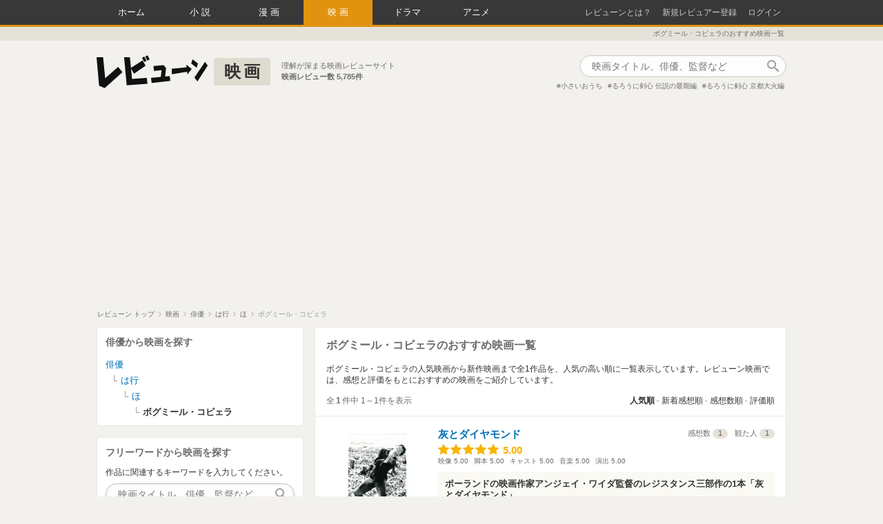

--- FILE ---
content_type: text/html; charset=utf-8
request_url: https://reviewne.jp/people/12320/movie
body_size: 16595
content:
<!DOCTYPE html><html lang="ja"><head><meta content="text/html; charset=utf-8" http-equiv="Content-Type" />
<script type="text/javascript">window.NREUM||(NREUM={});NREUM.info={"beacon":"bam.nr-data.net","errorBeacon":"bam.nr-data.net","licenseKey":"69830d3781","applicationID":"7536326","transactionName":"cloNEBdWXlQGRUkHWF9BBgoRSh1RDVMDHA==","queueTime":0,"applicationTime":693,"agent":""}</script>
<script type="text/javascript">(window.NREUM||(NREUM={})).init={ajax:{deny_list:["bam.nr-data.net"]},feature_flags:["soft_nav"]};(window.NREUM||(NREUM={})).loader_config={licenseKey:"69830d3781",applicationID:"7536326",browserID:"7536333"};;/*! For license information please see nr-loader-rum-1.306.0.min.js.LICENSE.txt */
(()=>{var e,t,r={122:(e,t,r)=>{"use strict";r.d(t,{a:()=>i});var n=r(944);function i(e,t){try{if(!e||"object"!=typeof e)return(0,n.R)(3);if(!t||"object"!=typeof t)return(0,n.R)(4);const r=Object.create(Object.getPrototypeOf(t),Object.getOwnPropertyDescriptors(t)),a=0===Object.keys(r).length?e:r;for(let o in a)if(void 0!==e[o])try{if(null===e[o]){r[o]=null;continue}Array.isArray(e[o])&&Array.isArray(t[o])?r[o]=Array.from(new Set([...e[o],...t[o]])):"object"==typeof e[o]&&"object"==typeof t[o]?r[o]=i(e[o],t[o]):r[o]=e[o]}catch(e){r[o]||(0,n.R)(1,e)}return r}catch(e){(0,n.R)(2,e)}}},154:(e,t,r)=>{"use strict";r.d(t,{OF:()=>c,RI:()=>i,WN:()=>u,bv:()=>a,eN:()=>l,gm:()=>o,mw:()=>s,sb:()=>d});var n=r(863);const i="undefined"!=typeof window&&!!window.document,a="undefined"!=typeof WorkerGlobalScope&&("undefined"!=typeof self&&self instanceof WorkerGlobalScope&&self.navigator instanceof WorkerNavigator||"undefined"!=typeof globalThis&&globalThis instanceof WorkerGlobalScope&&globalThis.navigator instanceof WorkerNavigator),o=i?window:"undefined"!=typeof WorkerGlobalScope&&("undefined"!=typeof self&&self instanceof WorkerGlobalScope&&self||"undefined"!=typeof globalThis&&globalThis instanceof WorkerGlobalScope&&globalThis),s=Boolean("hidden"===o?.document?.visibilityState),c=/iPad|iPhone|iPod/.test(o.navigator?.userAgent),d=c&&"undefined"==typeof SharedWorker,u=((()=>{const e=o.navigator?.userAgent?.match(/Firefox[/\s](\d+\.\d+)/);Array.isArray(e)&&e.length>=2&&e[1]})(),Date.now()-(0,n.t)()),l=()=>"undefined"!=typeof PerformanceNavigationTiming&&o?.performance?.getEntriesByType("navigation")?.[0]?.responseStart},163:(e,t,r)=>{"use strict";r.d(t,{j:()=>E});var n=r(384),i=r(741);var a=r(555);r(860).K7.genericEvents;const o="experimental.resources",s="register",c=e=>{if(!e||"string"!=typeof e)return!1;try{document.createDocumentFragment().querySelector(e)}catch{return!1}return!0};var d=r(614),u=r(944),l=r(122);const f="[data-nr-mask]",g=e=>(0,l.a)(e,(()=>{const e={feature_flags:[],experimental:{allow_registered_children:!1,resources:!1},mask_selector:"*",block_selector:"[data-nr-block]",mask_input_options:{color:!1,date:!1,"datetime-local":!1,email:!1,month:!1,number:!1,range:!1,search:!1,tel:!1,text:!1,time:!1,url:!1,week:!1,textarea:!1,select:!1,password:!0}};return{ajax:{deny_list:void 0,block_internal:!0,enabled:!0,autoStart:!0},api:{get allow_registered_children(){return e.feature_flags.includes(s)||e.experimental.allow_registered_children},set allow_registered_children(t){e.experimental.allow_registered_children=t},duplicate_registered_data:!1},browser_consent_mode:{enabled:!1},distributed_tracing:{enabled:void 0,exclude_newrelic_header:void 0,cors_use_newrelic_header:void 0,cors_use_tracecontext_headers:void 0,allowed_origins:void 0},get feature_flags(){return e.feature_flags},set feature_flags(t){e.feature_flags=t},generic_events:{enabled:!0,autoStart:!0},harvest:{interval:30},jserrors:{enabled:!0,autoStart:!0},logging:{enabled:!0,autoStart:!0},metrics:{enabled:!0,autoStart:!0},obfuscate:void 0,page_action:{enabled:!0},page_view_event:{enabled:!0,autoStart:!0},page_view_timing:{enabled:!0,autoStart:!0},performance:{capture_marks:!1,capture_measures:!1,capture_detail:!0,resources:{get enabled(){return e.feature_flags.includes(o)||e.experimental.resources},set enabled(t){e.experimental.resources=t},asset_types:[],first_party_domains:[],ignore_newrelic:!0}},privacy:{cookies_enabled:!0},proxy:{assets:void 0,beacon:void 0},session:{expiresMs:d.wk,inactiveMs:d.BB},session_replay:{autoStart:!0,enabled:!1,preload:!1,sampling_rate:10,error_sampling_rate:100,collect_fonts:!1,inline_images:!1,fix_stylesheets:!0,mask_all_inputs:!0,get mask_text_selector(){return e.mask_selector},set mask_text_selector(t){c(t)?e.mask_selector="".concat(t,",").concat(f):""===t||null===t?e.mask_selector=f:(0,u.R)(5,t)},get block_class(){return"nr-block"},get ignore_class(){return"nr-ignore"},get mask_text_class(){return"nr-mask"},get block_selector(){return e.block_selector},set block_selector(t){c(t)?e.block_selector+=",".concat(t):""!==t&&(0,u.R)(6,t)},get mask_input_options(){return e.mask_input_options},set mask_input_options(t){t&&"object"==typeof t?e.mask_input_options={...t,password:!0}:(0,u.R)(7,t)}},session_trace:{enabled:!0,autoStart:!0},soft_navigations:{enabled:!0,autoStart:!0},spa:{enabled:!0,autoStart:!0},ssl:void 0,user_actions:{enabled:!0,elementAttributes:["id","className","tagName","type"]}}})());var p=r(154),m=r(324);let h=0;const v={buildEnv:m.F3,distMethod:m.Xs,version:m.xv,originTime:p.WN},b={consented:!1},y={appMetadata:{},get consented(){return this.session?.state?.consent||b.consented},set consented(e){b.consented=e},customTransaction:void 0,denyList:void 0,disabled:!1,harvester:void 0,isolatedBacklog:!1,isRecording:!1,loaderType:void 0,maxBytes:3e4,obfuscator:void 0,onerror:void 0,ptid:void 0,releaseIds:{},session:void 0,timeKeeper:void 0,registeredEntities:[],jsAttributesMetadata:{bytes:0},get harvestCount(){return++h}},_=e=>{const t=(0,l.a)(e,y),r=Object.keys(v).reduce((e,t)=>(e[t]={value:v[t],writable:!1,configurable:!0,enumerable:!0},e),{});return Object.defineProperties(t,r)};var w=r(701);const x=e=>{const t=e.startsWith("http");e+="/",r.p=t?e:"https://"+e};var S=r(836),k=r(241);const R={accountID:void 0,trustKey:void 0,agentID:void 0,licenseKey:void 0,applicationID:void 0,xpid:void 0},A=e=>(0,l.a)(e,R),T=new Set;function E(e,t={},r,o){let{init:s,info:c,loader_config:d,runtime:u={},exposed:l=!0}=t;if(!c){const e=(0,n.pV)();s=e.init,c=e.info,d=e.loader_config}e.init=g(s||{}),e.loader_config=A(d||{}),c.jsAttributes??={},p.bv&&(c.jsAttributes.isWorker=!0),e.info=(0,a.D)(c);const f=e.init,m=[c.beacon,c.errorBeacon];T.has(e.agentIdentifier)||(f.proxy.assets&&(x(f.proxy.assets),m.push(f.proxy.assets)),f.proxy.beacon&&m.push(f.proxy.beacon),e.beacons=[...m],function(e){const t=(0,n.pV)();Object.getOwnPropertyNames(i.W.prototype).forEach(r=>{const n=i.W.prototype[r];if("function"!=typeof n||"constructor"===n)return;let a=t[r];e[r]&&!1!==e.exposed&&"micro-agent"!==e.runtime?.loaderType&&(t[r]=(...t)=>{const n=e[r](...t);return a?a(...t):n})})}(e),(0,n.US)("activatedFeatures",w.B),e.runSoftNavOverSpa&&=!0===f.soft_navigations.enabled&&f.feature_flags.includes("soft_nav")),u.denyList=[...f.ajax.deny_list||[],...f.ajax.block_internal?m:[]],u.ptid=e.agentIdentifier,u.loaderType=r,e.runtime=_(u),T.has(e.agentIdentifier)||(e.ee=S.ee.get(e.agentIdentifier),e.exposed=l,(0,k.W)({agentIdentifier:e.agentIdentifier,drained:!!w.B?.[e.agentIdentifier],type:"lifecycle",name:"initialize",feature:void 0,data:e.config})),T.add(e.agentIdentifier)}},234:(e,t,r)=>{"use strict";r.d(t,{W:()=>a});var n=r(836),i=r(687);class a{constructor(e,t){this.agentIdentifier=e,this.ee=n.ee.get(e),this.featureName=t,this.blocked=!1}deregisterDrain(){(0,i.x3)(this.agentIdentifier,this.featureName)}}},241:(e,t,r)=>{"use strict";r.d(t,{W:()=>a});var n=r(154);const i="newrelic";function a(e={}){try{n.gm.dispatchEvent(new CustomEvent(i,{detail:e}))}catch(e){}}},261:(e,t,r)=>{"use strict";r.d(t,{$9:()=>d,BL:()=>s,CH:()=>g,Dl:()=>_,Fw:()=>y,PA:()=>h,Pl:()=>n,Pv:()=>k,Tb:()=>l,U2:()=>a,V1:()=>S,Wb:()=>x,bt:()=>b,cD:()=>v,d3:()=>w,dT:()=>c,eY:()=>p,fF:()=>f,hG:()=>i,k6:()=>o,nb:()=>m,o5:()=>u});const n="api-",i="addPageAction",a="addToTrace",o="addRelease",s="finished",c="interaction",d="log",u="noticeError",l="pauseReplay",f="recordCustomEvent",g="recordReplay",p="register",m="setApplicationVersion",h="setCurrentRouteName",v="setCustomAttribute",b="setErrorHandler",y="setPageViewName",_="setUserId",w="start",x="wrapLogger",S="measure",k="consent"},289:(e,t,r)=>{"use strict";r.d(t,{GG:()=>o,Qr:()=>c,sB:()=>s});var n=r(878),i=r(389);function a(){return"undefined"==typeof document||"complete"===document.readyState}function o(e,t){if(a())return e();const r=(0,i.J)(e),o=setInterval(()=>{a()&&(clearInterval(o),r())},500);(0,n.sp)("load",r,t)}function s(e){if(a())return e();(0,n.DD)("DOMContentLoaded",e)}function c(e){if(a())return e();(0,n.sp)("popstate",e)}},324:(e,t,r)=>{"use strict";r.d(t,{F3:()=>i,Xs:()=>a,xv:()=>n});const n="1.306.0",i="PROD",a="CDN"},374:(e,t,r)=>{r.nc=(()=>{try{return document?.currentScript?.nonce}catch(e){}return""})()},384:(e,t,r)=>{"use strict";r.d(t,{NT:()=>o,US:()=>u,Zm:()=>s,bQ:()=>d,dV:()=>c,pV:()=>l});var n=r(154),i=r(863),a=r(910);const o={beacon:"bam.nr-data.net",errorBeacon:"bam.nr-data.net"};function s(){return n.gm.NREUM||(n.gm.NREUM={}),void 0===n.gm.newrelic&&(n.gm.newrelic=n.gm.NREUM),n.gm.NREUM}function c(){let e=s();return e.o||(e.o={ST:n.gm.setTimeout,SI:n.gm.setImmediate||n.gm.setInterval,CT:n.gm.clearTimeout,XHR:n.gm.XMLHttpRequest,REQ:n.gm.Request,EV:n.gm.Event,PR:n.gm.Promise,MO:n.gm.MutationObserver,FETCH:n.gm.fetch,WS:n.gm.WebSocket},(0,a.i)(...Object.values(e.o))),e}function d(e,t){let r=s();r.initializedAgents??={},t.initializedAt={ms:(0,i.t)(),date:new Date},r.initializedAgents[e]=t}function u(e,t){s()[e]=t}function l(){return function(){let e=s();const t=e.info||{};e.info={beacon:o.beacon,errorBeacon:o.errorBeacon,...t}}(),function(){let e=s();const t=e.init||{};e.init={...t}}(),c(),function(){let e=s();const t=e.loader_config||{};e.loader_config={...t}}(),s()}},389:(e,t,r)=>{"use strict";function n(e,t=500,r={}){const n=r?.leading||!1;let i;return(...r)=>{n&&void 0===i&&(e.apply(this,r),i=setTimeout(()=>{i=clearTimeout(i)},t)),n||(clearTimeout(i),i=setTimeout(()=>{e.apply(this,r)},t))}}function i(e){let t=!1;return(...r)=>{t||(t=!0,e.apply(this,r))}}r.d(t,{J:()=>i,s:()=>n})},555:(e,t,r)=>{"use strict";r.d(t,{D:()=>s,f:()=>o});var n=r(384),i=r(122);const a={beacon:n.NT.beacon,errorBeacon:n.NT.errorBeacon,licenseKey:void 0,applicationID:void 0,sa:void 0,queueTime:void 0,applicationTime:void 0,ttGuid:void 0,user:void 0,account:void 0,product:void 0,extra:void 0,jsAttributes:{},userAttributes:void 0,atts:void 0,transactionName:void 0,tNamePlain:void 0};function o(e){try{return!!e.licenseKey&&!!e.errorBeacon&&!!e.applicationID}catch(e){return!1}}const s=e=>(0,i.a)(e,a)},566:(e,t,r)=>{"use strict";r.d(t,{LA:()=>s,bz:()=>o});var n=r(154);const i="xxxxxxxx-xxxx-4xxx-yxxx-xxxxxxxxxxxx";function a(e,t){return e?15&e[t]:16*Math.random()|0}function o(){const e=n.gm?.crypto||n.gm?.msCrypto;let t,r=0;return e&&e.getRandomValues&&(t=e.getRandomValues(new Uint8Array(30))),i.split("").map(e=>"x"===e?a(t,r++).toString(16):"y"===e?(3&a()|8).toString(16):e).join("")}function s(e){const t=n.gm?.crypto||n.gm?.msCrypto;let r,i=0;t&&t.getRandomValues&&(r=t.getRandomValues(new Uint8Array(e)));const o=[];for(var s=0;s<e;s++)o.push(a(r,i++).toString(16));return o.join("")}},606:(e,t,r)=>{"use strict";r.d(t,{i:()=>a});var n=r(908);a.on=o;var i=a.handlers={};function a(e,t,r,a){o(a||n.d,i,e,t,r)}function o(e,t,r,i,a){a||(a="feature"),e||(e=n.d);var o=t[a]=t[a]||{};(o[r]=o[r]||[]).push([e,i])}},607:(e,t,r)=>{"use strict";r.d(t,{W:()=>n});const n=(0,r(566).bz)()},614:(e,t,r)=>{"use strict";r.d(t,{BB:()=>o,H3:()=>n,g:()=>d,iL:()=>c,tS:()=>s,uh:()=>i,wk:()=>a});const n="NRBA",i="SESSION",a=144e5,o=18e5,s={STARTED:"session-started",PAUSE:"session-pause",RESET:"session-reset",RESUME:"session-resume",UPDATE:"session-update"},c={SAME_TAB:"same-tab",CROSS_TAB:"cross-tab"},d={OFF:0,FULL:1,ERROR:2}},630:(e,t,r)=>{"use strict";r.d(t,{T:()=>n});const n=r(860).K7.pageViewEvent},646:(e,t,r)=>{"use strict";r.d(t,{y:()=>n});class n{constructor(e){this.contextId=e}}},687:(e,t,r)=>{"use strict";r.d(t,{Ak:()=>d,Ze:()=>f,x3:()=>u});var n=r(241),i=r(836),a=r(606),o=r(860),s=r(646);const c={};function d(e,t){const r={staged:!1,priority:o.P3[t]||0};l(e),c[e].get(t)||c[e].set(t,r)}function u(e,t){e&&c[e]&&(c[e].get(t)&&c[e].delete(t),p(e,t,!1),c[e].size&&g(e))}function l(e){if(!e)throw new Error("agentIdentifier required");c[e]||(c[e]=new Map)}function f(e="",t="feature",r=!1){if(l(e),!e||!c[e].get(t)||r)return p(e,t);c[e].get(t).staged=!0,g(e)}function g(e){const t=Array.from(c[e]);t.every(([e,t])=>t.staged)&&(t.sort((e,t)=>e[1].priority-t[1].priority),t.forEach(([t])=>{c[e].delete(t),p(e,t)}))}function p(e,t,r=!0){const o=e?i.ee.get(e):i.ee,c=a.i.handlers;if(!o.aborted&&o.backlog&&c){if((0,n.W)({agentIdentifier:e,type:"lifecycle",name:"drain",feature:t}),r){const e=o.backlog[t],r=c[t];if(r){for(let t=0;e&&t<e.length;++t)m(e[t],r);Object.entries(r).forEach(([e,t])=>{Object.values(t||{}).forEach(t=>{t[0]?.on&&t[0]?.context()instanceof s.y&&t[0].on(e,t[1])})})}}o.isolatedBacklog||delete c[t],o.backlog[t]=null,o.emit("drain-"+t,[])}}function m(e,t){var r=e[1];Object.values(t[r]||{}).forEach(t=>{var r=e[0];if(t[0]===r){var n=t[1],i=e[3],a=e[2];n.apply(i,a)}})}},699:(e,t,r)=>{"use strict";r.d(t,{It:()=>a,KC:()=>s,No:()=>i,qh:()=>o});var n=r(860);const i=16e3,a=1e6,o="SESSION_ERROR",s={[n.K7.logging]:!0,[n.K7.genericEvents]:!1,[n.K7.jserrors]:!1,[n.K7.ajax]:!1}},701:(e,t,r)=>{"use strict";r.d(t,{B:()=>a,t:()=>o});var n=r(241);const i=new Set,a={};function o(e,t){const r=t.agentIdentifier;a[r]??={},e&&"object"==typeof e&&(i.has(r)||(t.ee.emit("rumresp",[e]),a[r]=e,i.add(r),(0,n.W)({agentIdentifier:r,loaded:!0,drained:!0,type:"lifecycle",name:"load",feature:void 0,data:e})))}},741:(e,t,r)=>{"use strict";r.d(t,{W:()=>a});var n=r(944),i=r(261);class a{#e(e,...t){if(this[e]!==a.prototype[e])return this[e](...t);(0,n.R)(35,e)}addPageAction(e,t){return this.#e(i.hG,e,t)}register(e){return this.#e(i.eY,e)}recordCustomEvent(e,t){return this.#e(i.fF,e,t)}setPageViewName(e,t){return this.#e(i.Fw,e,t)}setCustomAttribute(e,t,r){return this.#e(i.cD,e,t,r)}noticeError(e,t){return this.#e(i.o5,e,t)}setUserId(e){return this.#e(i.Dl,e)}setApplicationVersion(e){return this.#e(i.nb,e)}setErrorHandler(e){return this.#e(i.bt,e)}addRelease(e,t){return this.#e(i.k6,e,t)}log(e,t){return this.#e(i.$9,e,t)}start(){return this.#e(i.d3)}finished(e){return this.#e(i.BL,e)}recordReplay(){return this.#e(i.CH)}pauseReplay(){return this.#e(i.Tb)}addToTrace(e){return this.#e(i.U2,e)}setCurrentRouteName(e){return this.#e(i.PA,e)}interaction(e){return this.#e(i.dT,e)}wrapLogger(e,t,r){return this.#e(i.Wb,e,t,r)}measure(e,t){return this.#e(i.V1,e,t)}consent(e){return this.#e(i.Pv,e)}}},782:(e,t,r)=>{"use strict";r.d(t,{T:()=>n});const n=r(860).K7.pageViewTiming},836:(e,t,r)=>{"use strict";r.d(t,{P:()=>s,ee:()=>c});var n=r(384),i=r(990),a=r(646),o=r(607);const s="nr@context:".concat(o.W),c=function e(t,r){var n={},o={},u={},l=!1;try{l=16===r.length&&d.initializedAgents?.[r]?.runtime.isolatedBacklog}catch(e){}var f={on:p,addEventListener:p,removeEventListener:function(e,t){var r=n[e];if(!r)return;for(var i=0;i<r.length;i++)r[i]===t&&r.splice(i,1)},emit:function(e,r,n,i,a){!1!==a&&(a=!0);if(c.aborted&&!i)return;t&&a&&t.emit(e,r,n);var s=g(n);m(e).forEach(e=>{e.apply(s,r)});var d=v()[o[e]];d&&d.push([f,e,r,s]);return s},get:h,listeners:m,context:g,buffer:function(e,t){const r=v();if(t=t||"feature",f.aborted)return;Object.entries(e||{}).forEach(([e,n])=>{o[n]=t,t in r||(r[t]=[])})},abort:function(){f._aborted=!0,Object.keys(f.backlog).forEach(e=>{delete f.backlog[e]})},isBuffering:function(e){return!!v()[o[e]]},debugId:r,backlog:l?{}:t&&"object"==typeof t.backlog?t.backlog:{},isolatedBacklog:l};return Object.defineProperty(f,"aborted",{get:()=>{let e=f._aborted||!1;return e||(t&&(e=t.aborted),e)}}),f;function g(e){return e&&e instanceof a.y?e:e?(0,i.I)(e,s,()=>new a.y(s)):new a.y(s)}function p(e,t){n[e]=m(e).concat(t)}function m(e){return n[e]||[]}function h(t){return u[t]=u[t]||e(f,t)}function v(){return f.backlog}}(void 0,"globalEE"),d=(0,n.Zm)();d.ee||(d.ee=c)},843:(e,t,r)=>{"use strict";r.d(t,{G:()=>a,u:()=>i});var n=r(878);function i(e,t=!1,r,i){(0,n.DD)("visibilitychange",function(){if(t)return void("hidden"===document.visibilityState&&e());e(document.visibilityState)},r,i)}function a(e,t,r){(0,n.sp)("pagehide",e,t,r)}},860:(e,t,r)=>{"use strict";r.d(t,{$J:()=>u,K7:()=>c,P3:()=>d,XX:()=>i,Yy:()=>s,df:()=>a,qY:()=>n,v4:()=>o});const n="events",i="jserrors",a="browser/blobs",o="rum",s="browser/logs",c={ajax:"ajax",genericEvents:"generic_events",jserrors:i,logging:"logging",metrics:"metrics",pageAction:"page_action",pageViewEvent:"page_view_event",pageViewTiming:"page_view_timing",sessionReplay:"session_replay",sessionTrace:"session_trace",softNav:"soft_navigations",spa:"spa"},d={[c.pageViewEvent]:1,[c.pageViewTiming]:2,[c.metrics]:3,[c.jserrors]:4,[c.spa]:5,[c.ajax]:6,[c.sessionTrace]:7,[c.softNav]:8,[c.sessionReplay]:9,[c.logging]:10,[c.genericEvents]:11},u={[c.pageViewEvent]:o,[c.pageViewTiming]:n,[c.ajax]:n,[c.spa]:n,[c.softNav]:n,[c.metrics]:i,[c.jserrors]:i,[c.sessionTrace]:a,[c.sessionReplay]:a,[c.logging]:s,[c.genericEvents]:"ins"}},863:(e,t,r)=>{"use strict";function n(){return Math.floor(performance.now())}r.d(t,{t:()=>n})},878:(e,t,r)=>{"use strict";function n(e,t){return{capture:e,passive:!1,signal:t}}function i(e,t,r=!1,i){window.addEventListener(e,t,n(r,i))}function a(e,t,r=!1,i){document.addEventListener(e,t,n(r,i))}r.d(t,{DD:()=>a,jT:()=>n,sp:()=>i})},908:(e,t,r)=>{"use strict";r.d(t,{d:()=>n,p:()=>i});var n=r(836).ee.get("handle");function i(e,t,r,i,a){a?(a.buffer([e],i),a.emit(e,t,r)):(n.buffer([e],i),n.emit(e,t,r))}},910:(e,t,r)=>{"use strict";r.d(t,{i:()=>a});var n=r(944);const i=new Map;function a(...e){return e.every(e=>{if(i.has(e))return i.get(e);const t="function"==typeof e?e.toString():"",r=t.includes("[native code]"),a=t.includes("nrWrapper");return r||a||(0,n.R)(64,e?.name||t),i.set(e,r),r})}},944:(e,t,r)=>{"use strict";r.d(t,{R:()=>i});var n=r(241);function i(e,t){"function"==typeof console.debug&&(console.debug("New Relic Warning: https://github.com/newrelic/newrelic-browser-agent/blob/main/docs/warning-codes.md#".concat(e),t),(0,n.W)({agentIdentifier:null,drained:null,type:"data",name:"warn",feature:"warn",data:{code:e,secondary:t}}))}},969:(e,t,r)=>{"use strict";r.d(t,{TZ:()=>n,XG:()=>s,rs:()=>i,xV:()=>o,z_:()=>a});const n=r(860).K7.metrics,i="sm",a="cm",o="storeSupportabilityMetrics",s="storeEventMetrics"},990:(e,t,r)=>{"use strict";r.d(t,{I:()=>i});var n=Object.prototype.hasOwnProperty;function i(e,t,r){if(n.call(e,t))return e[t];var i=r();if(Object.defineProperty&&Object.keys)try{return Object.defineProperty(e,t,{value:i,writable:!0,enumerable:!1}),i}catch(e){}return e[t]=i,i}}},n={};function i(e){var t=n[e];if(void 0!==t)return t.exports;var a=n[e]={exports:{}};return r[e](a,a.exports,i),a.exports}i.m=r,i.d=(e,t)=>{for(var r in t)i.o(t,r)&&!i.o(e,r)&&Object.defineProperty(e,r,{enumerable:!0,get:t[r]})},i.f={},i.e=e=>Promise.all(Object.keys(i.f).reduce((t,r)=>(i.f[r](e,t),t),[])),i.u=e=>"nr-rum-1.306.0.min.js",i.o=(e,t)=>Object.prototype.hasOwnProperty.call(e,t),e={},t="NRBA-1.306.0.PROD:",i.l=(r,n,a,o)=>{if(e[r])e[r].push(n);else{var s,c;if(void 0!==a)for(var d=document.getElementsByTagName("script"),u=0;u<d.length;u++){var l=d[u];if(l.getAttribute("src")==r||l.getAttribute("data-webpack")==t+a){s=l;break}}if(!s){c=!0;var f={296:"sha512-XHJAyYwsxAD4jnOFenBf2aq49/pv28jKOJKs7YGQhagYYI2Zk8nHflZPdd7WiilkmEkgIZQEFX4f1AJMoyzKwA=="};(s=document.createElement("script")).charset="utf-8",i.nc&&s.setAttribute("nonce",i.nc),s.setAttribute("data-webpack",t+a),s.src=r,0!==s.src.indexOf(window.location.origin+"/")&&(s.crossOrigin="anonymous"),f[o]&&(s.integrity=f[o])}e[r]=[n];var g=(t,n)=>{s.onerror=s.onload=null,clearTimeout(p);var i=e[r];if(delete e[r],s.parentNode&&s.parentNode.removeChild(s),i&&i.forEach(e=>e(n)),t)return t(n)},p=setTimeout(g.bind(null,void 0,{type:"timeout",target:s}),12e4);s.onerror=g.bind(null,s.onerror),s.onload=g.bind(null,s.onload),c&&document.head.appendChild(s)}},i.r=e=>{"undefined"!=typeof Symbol&&Symbol.toStringTag&&Object.defineProperty(e,Symbol.toStringTag,{value:"Module"}),Object.defineProperty(e,"__esModule",{value:!0})},i.p="https://js-agent.newrelic.com/",(()=>{var e={374:0,840:0};i.f.j=(t,r)=>{var n=i.o(e,t)?e[t]:void 0;if(0!==n)if(n)r.push(n[2]);else{var a=new Promise((r,i)=>n=e[t]=[r,i]);r.push(n[2]=a);var o=i.p+i.u(t),s=new Error;i.l(o,r=>{if(i.o(e,t)&&(0!==(n=e[t])&&(e[t]=void 0),n)){var a=r&&("load"===r.type?"missing":r.type),o=r&&r.target&&r.target.src;s.message="Loading chunk "+t+" failed: ("+a+": "+o+")",s.name="ChunkLoadError",s.type=a,s.request=o,n[1](s)}},"chunk-"+t,t)}};var t=(t,r)=>{var n,a,[o,s,c]=r,d=0;if(o.some(t=>0!==e[t])){for(n in s)i.o(s,n)&&(i.m[n]=s[n]);if(c)c(i)}for(t&&t(r);d<o.length;d++)a=o[d],i.o(e,a)&&e[a]&&e[a][0](),e[a]=0},r=self["webpackChunk:NRBA-1.306.0.PROD"]=self["webpackChunk:NRBA-1.306.0.PROD"]||[];r.forEach(t.bind(null,0)),r.push=t.bind(null,r.push.bind(r))})(),(()=>{"use strict";i(374);var e=i(566),t=i(741);class r extends t.W{agentIdentifier=(0,e.LA)(16)}var n=i(860);const a=Object.values(n.K7);var o=i(163);var s=i(908),c=i(863),d=i(261),u=i(241),l=i(944),f=i(701),g=i(969);function p(e,t,i,a){const o=a||i;!o||o[e]&&o[e]!==r.prototype[e]||(o[e]=function(){(0,s.p)(g.xV,["API/"+e+"/called"],void 0,n.K7.metrics,i.ee),(0,u.W)({agentIdentifier:i.agentIdentifier,drained:!!f.B?.[i.agentIdentifier],type:"data",name:"api",feature:d.Pl+e,data:{}});try{return t.apply(this,arguments)}catch(e){(0,l.R)(23,e)}})}function m(e,t,r,n,i){const a=e.info;null===r?delete a.jsAttributes[t]:a.jsAttributes[t]=r,(i||null===r)&&(0,s.p)(d.Pl+n,[(0,c.t)(),t,r],void 0,"session",e.ee)}var h=i(687),v=i(234),b=i(289),y=i(154),_=i(384);const w=e=>y.RI&&!0===e?.privacy.cookies_enabled;function x(e){return!!(0,_.dV)().o.MO&&w(e)&&!0===e?.session_trace.enabled}var S=i(389),k=i(699);class R extends v.W{constructor(e,t){super(e.agentIdentifier,t),this.agentRef=e,this.abortHandler=void 0,this.featAggregate=void 0,this.loadedSuccessfully=void 0,this.onAggregateImported=new Promise(e=>{this.loadedSuccessfully=e}),this.deferred=Promise.resolve(),!1===e.init[this.featureName].autoStart?this.deferred=new Promise((t,r)=>{this.ee.on("manual-start-all",(0,S.J)(()=>{(0,h.Ak)(e.agentIdentifier,this.featureName),t()}))}):(0,h.Ak)(e.agentIdentifier,t)}importAggregator(e,t,r={}){if(this.featAggregate)return;const n=async()=>{let n;await this.deferred;try{if(w(e.init)){const{setupAgentSession:t}=await i.e(296).then(i.bind(i,305));n=t(e)}}catch(e){(0,l.R)(20,e),this.ee.emit("internal-error",[e]),(0,s.p)(k.qh,[e],void 0,this.featureName,this.ee)}try{if(!this.#t(this.featureName,n,e.init))return(0,h.Ze)(this.agentIdentifier,this.featureName),void this.loadedSuccessfully(!1);const{Aggregate:i}=await t();this.featAggregate=new i(e,r),e.runtime.harvester.initializedAggregates.push(this.featAggregate),this.loadedSuccessfully(!0)}catch(e){(0,l.R)(34,e),this.abortHandler?.(),(0,h.Ze)(this.agentIdentifier,this.featureName,!0),this.loadedSuccessfully(!1),this.ee&&this.ee.abort()}};y.RI?(0,b.GG)(()=>n(),!0):n()}#t(e,t,r){if(this.blocked)return!1;switch(e){case n.K7.sessionReplay:return x(r)&&!!t;case n.K7.sessionTrace:return!!t;default:return!0}}}var A=i(630),T=i(614);class E extends R{static featureName=A.T;constructor(e){var t;super(e,A.T),this.setupInspectionEvents(e.agentIdentifier),t=e,p(d.Fw,function(e,r){"string"==typeof e&&("/"!==e.charAt(0)&&(e="/"+e),t.runtime.customTransaction=(r||"http://custom.transaction")+e,(0,s.p)(d.Pl+d.Fw,[(0,c.t)()],void 0,void 0,t.ee))},t),this.importAggregator(e,()=>i.e(296).then(i.bind(i,943)))}setupInspectionEvents(e){const t=(t,r)=>{t&&(0,u.W)({agentIdentifier:e,timeStamp:t.timeStamp,loaded:"complete"===t.target.readyState,type:"window",name:r,data:t.target.location+""})};(0,b.sB)(e=>{t(e,"DOMContentLoaded")}),(0,b.GG)(e=>{t(e,"load")}),(0,b.Qr)(e=>{t(e,"navigate")}),this.ee.on(T.tS.UPDATE,(t,r)=>{(0,u.W)({agentIdentifier:e,type:"lifecycle",name:"session",data:r})})}}var N=i(843),I=i(782);class j extends R{static featureName=I.T;constructor(e){super(e,I.T),y.RI&&((0,N.u)(()=>(0,s.p)("docHidden",[(0,c.t)()],void 0,I.T,this.ee),!0),(0,N.G)(()=>(0,s.p)("winPagehide",[(0,c.t)()],void 0,I.T,this.ee)),this.importAggregator(e,()=>i.e(296).then(i.bind(i,117))))}}class P extends R{static featureName=g.TZ;constructor(e){super(e,g.TZ),y.RI&&document.addEventListener("securitypolicyviolation",e=>{(0,s.p)(g.xV,["Generic/CSPViolation/Detected"],void 0,this.featureName,this.ee)}),this.importAggregator(e,()=>i.e(296).then(i.bind(i,623)))}}new class extends r{constructor(e){var t;(super(),y.gm)?(this.features={},(0,_.bQ)(this.agentIdentifier,this),this.desiredFeatures=new Set(e.features||[]),this.desiredFeatures.add(E),this.runSoftNavOverSpa=[...this.desiredFeatures].some(e=>e.featureName===n.K7.softNav),(0,o.j)(this,e,e.loaderType||"agent"),t=this,p(d.cD,function(e,r,n=!1){if("string"==typeof e){if(["string","number","boolean"].includes(typeof r)||null===r)return m(t,e,r,d.cD,n);(0,l.R)(40,typeof r)}else(0,l.R)(39,typeof e)},t),function(e){p(d.Dl,function(t){if("string"==typeof t||null===t)return m(e,"enduser.id",t,d.Dl,!0);(0,l.R)(41,typeof t)},e)}(this),function(e){p(d.nb,function(t){if("string"==typeof t||null===t)return m(e,"application.version",t,d.nb,!1);(0,l.R)(42,typeof t)},e)}(this),function(e){p(d.d3,function(){e.ee.emit("manual-start-all")},e)}(this),function(e){p(d.Pv,function(t=!0){if("boolean"==typeof t){if((0,s.p)(d.Pl+d.Pv,[t],void 0,"session",e.ee),e.runtime.consented=t,t){const t=e.features.page_view_event;t.onAggregateImported.then(e=>{const r=t.featAggregate;e&&!r.sentRum&&r.sendRum()})}}else(0,l.R)(65,typeof t)},e)}(this),this.run()):(0,l.R)(21)}get config(){return{info:this.info,init:this.init,loader_config:this.loader_config,runtime:this.runtime}}get api(){return this}run(){try{const e=function(e){const t={};return a.forEach(r=>{t[r]=!!e[r]?.enabled}),t}(this.init),t=[...this.desiredFeatures];t.sort((e,t)=>n.P3[e.featureName]-n.P3[t.featureName]),t.forEach(t=>{if(!e[t.featureName]&&t.featureName!==n.K7.pageViewEvent)return;if(this.runSoftNavOverSpa&&t.featureName===n.K7.spa)return;if(!this.runSoftNavOverSpa&&t.featureName===n.K7.softNav)return;const r=function(e){switch(e){case n.K7.ajax:return[n.K7.jserrors];case n.K7.sessionTrace:return[n.K7.ajax,n.K7.pageViewEvent];case n.K7.sessionReplay:return[n.K7.sessionTrace];case n.K7.pageViewTiming:return[n.K7.pageViewEvent];default:return[]}}(t.featureName).filter(e=>!(e in this.features));r.length>0&&(0,l.R)(36,{targetFeature:t.featureName,missingDependencies:r}),this.features[t.featureName]=new t(this)})}catch(e){(0,l.R)(22,e);for(const e in this.features)this.features[e].abortHandler?.();const t=(0,_.Zm)();delete t.initializedAgents[this.agentIdentifier]?.features,delete this.sharedAggregator;return t.ee.get(this.agentIdentifier).abort(),!1}}}({features:[E,j,P],loaderType:"lite"})})()})();</script><title>ボグミール・コビェラのおすすめ映画一覧 | レビューン映画</title>
<meta name="description" content="「灰とダイヤモンド」等、ボグミール・コビェラの人気映画から新作映画まで全1作品を、人気の高い順に一覧表示しています。レビューン映画では、感想と評価をもとにおすすめの映画をご紹介しています。" />
<meta name="keywords" content="ボグミール・コビェラ,映画,おすすめ,感想,評価,レビュー,レビューン映画" />
<link rel="canonical" href="https://reviewne.jp/people/12320/movie" />
<meta property="og:title" content="ボグミール・コビェラのおすすめ映画一覧 | レビューン映画" />
<meta property="og:type" content="article" />
<meta property="og:url" content="https://reviewne.jp/people/12320/movie" />
<meta property="og:image" content="https://assets.type-bee.co.jp/assets/reviewnejp/shared/ogp/movie-906fd8503a9a3fd3663de613d9ca92b8ba3372a1f13024fb67352c000a888d84.jpg" />
<meta property="og:image:width" content="400" />
<meta property="og:image:height" content="400" />
<meta property="og:description" content="「灰とダイヤモンド」等、ボグミール・コビェラの人気映画から新作映画まで全1作品を、人気の高い順に一覧表示しています。レビューン映画では、感想と評価をもとにおすすめの映画をご紹介しています。" />
<meta property="fb:app_id" content="356076707847271" />
<meta name="twitter:title" content="ボグミール・コビェラのおすすめ映画一覧 | レビューン映画" />
<meta name="twitter:card" content="summary" />
<meta name="twitter:site" content="@movie_reviewne" />
<meta name="twitter:image" content="https://assets.type-bee.co.jp/assets/reviewnejp/shared/ogp/movie-906fd8503a9a3fd3663de613d9ca92b8ba3372a1f13024fb67352c000a888d84.jpg" />
<meta name="twitter:description" content="「灰とダイヤモンド」等、ボグミール・コビェラの人気映画から新作映画まで全1作品を、人気の高い順に一覧表示しています。レビューン映画では、感想と評価をもとにおすすめの映画をご紹介しています。" /><link rel="stylesheet" media="all" href="https://assets.type-bee.co.jp/assets/reviewnejp/desktop/application-88476f02ed14fb91c4f767a5245651fd914e6fc58d8b6951f426d4905c3f841f.css" /><script src="https://assets.type-bee.co.jp/assets/reviewnejp/desktop/application-470285a5a1cb12050a578842646d95e7854122a04697ed55e99c3467113c1dbc.js"></script><link rel="shortcut icon" type="image/x-icon" href="https://assets.type-bee.co.jp/assets/reviewnejp/favicon-1f3edc06ae6fe94baf7e6e13c3586ad8679897d59af4c052ee2af5707bb19bdc.ico" /><meta name="csrf-param" content="authenticity_token" />
<meta name="csrf-token" content="kMxCPwnPKA+FRWg23Ar7oVXXdo3xLlY+CxGDwK/n1hropKybq4bOlpD+kTbukluda5Z9R3e9V/kBR8wkhi6qJw==" /><script>(function(i,s,o,g,r,a,m){i['GoogleAnalyticsObject']=r;i[r]=i[r]||function(){
(i[r].q=i[r].q||[]).push(arguments)},i[r].l=1*new Date();a=s.createElement(o),
m=s.getElementsByTagName(o)[0];a.async=1;a.src=g;m.parentNode.insertBefore(a,m)
})(window,document,'script','//www.google-analytics.com/analytics.js','ga');

ga('create', 'UA-38054612-1', 'auto');
ga('send', 'pageview', '/movie/people/12320');



</script><script async src="https://pagead2.googlesyndication.com/pagead/js/adsbygoogle.js?client=ca-pub-7248545557599008"
     crossorigin="anonymous"></script>
</head><body class="movie-page" data-enabled-markable-read="true" id="contents-page"><div id="wrapper"><header><div class="nav-top-wrapper"><div class="nav-top fixed"><div class="nav-top-inner"><ul class="nav-categories"><li><a class="nav-home" href="/">ホーム</a></li><li><a class="nav-novel" href="/novel">小説</a></li><li><a class="nav-comic" href="/comic">漫画</a></li><li><a class="nav-movie is-active" href="/movie">映画</a></li><li><a class="nav-drama" href="/drama">ドラマ</a></li><li><a class="nav-anime" href="/anime">アニメ</a></li></ul><ul class="nav-menu"><li><a href="/about">レビューンとは？</a></li><li><a href="/users/sign_up">新規レビュアー登録</a></li><li><a href="/sign_in">ログイン</a></li></ul></div></div></div><div class="page-title"><h1>ボグミール・コビェラのおすすめ映画一覧</h1></div><div class="header"><div class="header-left"><div class="header-left"><a class="header-category-link" href="/movie"><img alt="レビューン" width="162" height="48" src="https://assets.type-bee.co.jp/assets/reviewnejp/desktop/shared/logo-264e50e2827601c6fbc2a1b43bffd40ed6503cf6e869b580b2122c1844aa64eb.png" /><div class="header-category movie">映画</div></a></div><div class="header-left"><p class="header-title">理解が深まる映画レビューサイト</p><p class="header-review-count">映画レビュー数&nbsp;<span class="bold">5,785件</span></p></div></div><div class="header-right"><div class="keyword-search"><form action="/contents" accept-charset="UTF-8" method="get"><input name="utf8" type="hidden" value="&#x2713;" /><input type="hidden" name="category_code" value="movie" /><input type="text" name="query" placeholder="映画タイトル、俳優、監督など" /><button name="button" type="submit" class="icon-search">作品検索</button></form></div><ul class="header-tags"><li><a href="/contents/56660">小さいおうち</a></li><li><a href="/contents/56650">るろうに剣心 伝説の最期編</a></li><li><a href="/contents/56649">るろうに剣心 京都大火編</a></li></ul></div></div></header><ol class="breadcrumbs"><li><a href="/"><span>レビューン トップ</span></a></li><li><a href="/movie"><span>映画</span></a></li><li><a href="/guide/actors"><span>俳優</span></a></li><li><a href="/guide/people/46"><span>は行</span></a></li><li><a href="/guide/people/46_5"><span>ほ</span></a></li><li><span>ボグミール・コビェラ</span></li></ol><div id="contents"><div id="main"><section class="box"><div class="box-unit"><h2 class="heading-primary">ボグミール・コビェラのおすすめ映画一覧</h2><p class="lead">ボグミール・コビェラの人気映画から新作映画まで全1作品を、人気の高い順に一覧表示しています。レビューン映画では、感想と評価をもとにおすすめの映画をご紹介しています。</p><div class="search-contents-info"><div class="search-contents-info-item"><p class="page-entries-info">全<span class="bold">1</span>件中&nbsp;1～1件を表示</p></div><div class="search-contents-info-item"><ul class="sort"><li><a onclick="location.href = &#39;/people/12320/movie&#39;" class="is-selected" href="javascript:void(0);">人気順</a></li><li><a onclick="location.href = &#39;?sort=new&#39;" class="is-selectable" href="javascript:void(0);">新着感想順</a></li><li><a onclick="location.href = &#39;?sort=buzz&#39;" class="is-selectable" href="javascript:void(0);">感想数順</a></li><li><a onclick="location.href = &#39;?sort=vote&#39;" class="is-selectable" href="javascript:void(0);">評価順</a></li></ul></div></div></div><section class="results-content" data-url="/contents/38321"><div class="content-media-left"><a href="/contents/38321"><div class="content-category-wrapper"><img alt="灰とダイヤモンド" width="120" height="120" src="//images.type-bee.co.jp/reviewnejp-production/product_thumbnails/images/000/079/152/120x120/51dlhW-tEfL.jpg?1407383412" /><span class="category-ribbon movie">映画</span></div></a><dl class="creators results-content-creators"><dt>監督</dt><dd><a class="js-unlink-detail" href="/people/30127/movie">アンジェイ・ワイダ</a></dd></dl></div><div class="content-media-body"><div class="results-content-header"><h3 class="results-content-title"><a href="/contents/38321">灰とダイヤモンド</a></h3><dl class="counts results-content-counts"><dt>感想数</dt><dd>1</dd><dt>観た人</dt><dd>1</dd></dl></div><div class="results-content-rating"><span class="rating-star10">5.00</span><span class="rating-average">5.00</span></div><dl class="rating-items results-content-rating-items"><dt>映像</dt><dd>5.00</dd><dt>脚本</dt><dd>5.00</dd><dt>キャスト</dt><dd>5.00</dd><dt>音楽</dt><dd>5.00</dd><dt>演出</dt><dd>5.00</dd></dl><section class="results-content-review"><h4 class="results-content-review-title">ポーランドの映画作家アンジェイ・ワイダ監督のレジスタンス三部作の1本「灰とダイヤモンド」</h4><p class="results-content-review-body">ポーランドの映画作家アンジェイ・ワイダの「灰とダイヤモンド」は、イェジー・アンジェイェフスキの同名小説の映画化で、「世代」「地下水道」と...</p><div class="review-meta"><ul class="review-meta-left"><li><img alt="dreamer" width="16" height="16" class="user-avatar" src="https://images.type-bee.co.jp/reviewnejp-production/user_profiles/images/50x50/noimage.gif" /><span class="nickname">dreamer</span></li></ul><ul class="review-meta-right"><li><span class="value">1382</span><span class="unit">文字</span></li></ul></div></section></div></section></section><section class="box"><div class="box-unit"><h2 class="heading-secondary">ジャンルから映画を探す</h2><ul class="search-contents-list genres"><li><a href="/genres/51">アクション</a></li><li><a href="/genres/52">恋愛</a></li><li><a href="/genres/53">人間ドラマ</a></li><li><a href="/genres/54">学園</a></li><li><a href="/genres/55">SF</a></li><li><a href="/genres/56">ファンタジー</a></li><li><a href="/genres/57">コメディ</a></li><li><a href="/genres/58">ミステリー</a></li><li><a href="/genres/59">ホラー</a></li><li><a href="/genres/60">ファミリー</a></li><li><a href="/genres/61">ドキュメンタリー</a></li><li><a href="/genres/62">ミュージカル</a></li><li><a href="/genres/63">アドベンチャー</a></li><li><a href="/genres/64">特撮</a></li><li><a href="/genres/65">戦争</a></li><li><a href="/genres/66">時代劇</a></li><li><a href="/genres/67">刑事</a></li><li><a href="/genres/68">ヤクザ</a></li><li><a href="/genres/70">エロス</a></li><li><a href="/genres/72">西部劇</a></li><li><a href="/genres/74">アニメ</a></li><li><a href="/genres/91">アニマル</a></li><li><a href="/genres/92">社会派</a></li><li><a href="/genres/93">スポーツ</a></li><li><a href="/genres/94">歴史</a></li><li><a href="/genres/95">医療</a></li><li><a href="/genres/96">職業もの</a></li><li><a href="/genres/97">その他</a></li></ul></div></section><section class="box"><div class="box-unit"><h2 class="heading-secondary">販売元から映画を探す</h2><ul class="search-contents-list manufacturers"><li><a href="/guide/manufacturers/31">あ行</a></li><li><a href="/guide/manufacturers/32">か行</a></li><li><a href="/guide/manufacturers/33">さ行</a></li><li><a href="/guide/manufacturers/34">た行</a></li><li><a href="/guide/manufacturers/35">な行</a></li><li><a href="/guide/manufacturers/36">は行</a></li><li><a href="/guide/manufacturers/37">ま行</a></li><li><a href="/guide/manufacturers/38">や行</a></li><li><a href="/guide/manufacturers/39">ら行</a></li><li><a href="/guide/manufacturers/40">わ行</a></li></ul></div></section></div><div id="side"><section class="box"><h3 class="heading-side box-unit">俳優から映画を探す</h3><ul class="genre-search-list"><li><a href="/guide/actors">俳優</a><ul class="genre-search-list"><li><a href="/guide/people/46">は行</a><ul class="genre-search-list"><li><a href="/guide/people/46_5">ほ</a><ul class="genre-search-list"><li><span>ボグミール・コビェラ</span></li></ul></li></ul></li></ul></li></ul></section><section class="box"><div class="box-unit"><h3 class="heading-side">フリーワードから映画を探す</h3><p class="lead">作品に関連するキーワードを入力してください。</p><div class="keyword-search"><form action="/contents" accept-charset="UTF-8" method="get"><input name="utf8" type="hidden" value="&#x2713;" /><input type="hidden" name="category_code" value="movie" /><input type="text" name="query" placeholder="映画タイトル、俳優、監督など" /><button name="button" type="submit" class="icon-search">作品検索</button></form></div></div></section><section class="box"><div class="box-unit"><h3 class="heading-side">人気の俳優</h3><ul class="person-search-list"><li><a href="/people/28/movie">深津絵里</a></li><li><a href="/people/174/movie">堤真一</a></li><li><a href="/people/190/movie">役所広司</a></li><li><a href="/people/194/movie">竹内結子</a></li><li><a href="/people/375/movie">森山未來</a></li><li><a href="/people/498/movie">中谷美紀</a></li><li><a href="/people/2644/movie">トム・ハンクス</a></li><li><a href="/people/2653/movie">ビル・パクストン</a></li><li><a href="/people/2786/movie">モーガン・フリーマン</a></li><li><a href="/people/2812/movie">スタンリー・トゥッチ</a></li><li><a href="/people/2959/movie">ユアン・マクレガー</a></li><li><a href="/people/2963/movie">ヘレナ・ボナム=カーター</a></li><li><a href="/people/3123/movie">シガニー・ウィーバー</a></li><li><a href="/people/3404/movie">ビル・ナイ</a></li><li><a href="/people/3570/movie">リヴ・タイラー</a></li><li><a href="/people/5951/movie">ティム・バートン</a></li><li><a href="/people/16358/movie">リドリー・スコット</a></li><li><a href="/people/17851/movie">リュック・ベッソン</a></li><li><a href="/people/26179/movie">矢口史靖</a></li><li><a href="/people/84895/movie">高畑 勲</a></li></ul></div><p><a class="person-search-link" href="/guide/actors"><span>俳優一覧へ</span></a></p></section></div></div><p><a class="page-top" href="#wrapper">ページの先頭へ</a></p><ol class="breadcrumbs footer-breadcrumbs"><li><a href="/"><span>レビューン トップ</span></a></li><li><a href="/movie"><span>映画</span></a></li><li><a href="/guide/actors"><span>俳優</span></a></li><li><a href="/guide/people/46"><span>は行</span></a></li><li><a href="/guide/people/46_5"><span>ほ</span></a></li><li><span>ボグミール・コビェラ</span></li></ol><div class="footer-description"><div class="footer-description-inner"><h3 class="footer-description-title">ボグミール・コビェラのおすすめ映画ならレビューン映画</h3><p class="footer-description-body">「灰とダイヤモンド」等、ボグミール・コビェラの人気映画から新作映画まで全1作品を、人気の高い順に一覧表示しています。レビューン映画は、映画作品を対象に「理解を深める」ことをコンセプトとしたレビューサイトです。制作者の意図や作品の作られた時代背景、登場人物の台詞の意味など、より深い考察をもとにレビュアーが感想を書いたり、評価を付けています。作品についての理解を深めることで、その映画をもっと楽しむことができるのではないでしょうか。</p></div></div><footer class="footer"><div class="footer-inner"><div class="nav-bottom"><ul class="nav-categories"><li><a class="nav-home" href="/">ホーム</a></li><li><a class="nav-novel" href="/novel">小説</a></li><li><a class="nav-comic" href="/comic">漫画</a></li><li><a class="nav-movie is-active" href="/movie">映画</a></li><li><a class="nav-drama" href="/drama">ドラマ</a></li><li><a class="nav-anime" href="/anime">アニメ</a></li></ul></div><div class="footer-about"><div class="footer-left"><a href="/"><img alt="レビューン" width="139" height="41" src="https://assets.type-bee.co.jp/assets/reviewnejp/desktop/shared/logo-footer-03f4126b641cb163dff210ac7b689f78b578526c91fe0c104c2d4dffdeffd74b.png" /></a></div><p class="footer-left footer-about-body">レビューンは、作品についての理解を深めることができるレビューサイトです。<br />小説・漫画・映画・ドラマ・アニメなど、自分が大好きな作品について深く考察して感想を投稿したり、他の人の解釈を読んで疑問を<br />解決することでよりいっそう作品を楽しむことができるでしょう。さあ、あなたも一緒にレビュー生活をはじめてみませんか？</p></div><div class="footer-bottom"><div class="footer-left"><ul class="footer-links"><li><a href="/about">レビューンとは？</a></li><li><a target="_blank" href="http://type-bee.co.jp/">運営会社</a></li><li><a href="/policies/terms">利用規約</a></li><li><a href="/policies/privacy">プライバシーポリシー</a></li><li><a target="_blank" href="http://type-bee.co.jp/contact">お問い合わせ</a></li></ul></div><div class="footer-right"><p class="copyright"><small>© 2013 Type Bee Inc.</small></p></div></div></div></footer></div><noscript><p class="noscript">当サイトではJavaScriptを使用しています。JavaScriptを有効にして再度アクセスしてください。</p></noscript></body></html>

--- FILE ---
content_type: text/html; charset=utf-8
request_url: https://www.google.com/recaptcha/api2/aframe
body_size: 267
content:
<!DOCTYPE HTML><html><head><meta http-equiv="content-type" content="text/html; charset=UTF-8"></head><body><script nonce="r4Hilrs1pc7TWVQExLyzHQ">/** Anti-fraud and anti-abuse applications only. See google.com/recaptcha */ try{var clients={'sodar':'https://pagead2.googlesyndication.com/pagead/sodar?'};window.addEventListener("message",function(a){try{if(a.source===window.parent){var b=JSON.parse(a.data);var c=clients[b['id']];if(c){var d=document.createElement('img');d.src=c+b['params']+'&rc='+(localStorage.getItem("rc::a")?sessionStorage.getItem("rc::b"):"");window.document.body.appendChild(d);sessionStorage.setItem("rc::e",parseInt(sessionStorage.getItem("rc::e")||0)+1);localStorage.setItem("rc::h",'1766180346979');}}}catch(b){}});window.parent.postMessage("_grecaptcha_ready", "*");}catch(b){}</script></body></html>

--- FILE ---
content_type: text/css
request_url: https://assets.type-bee.co.jp/assets/reviewnejp/desktop/application-88476f02ed14fb91c4f767a5245651fd914e6fc58d8b6951f426d4905c3f841f.css
body_size: 644998
content:
.xdsoft_datetimepicker{box-shadow:0 5px 15px -5px rgba(0,0,0,0.506);background:#FFFFFF;border-bottom:1px solid #BBBBBB;border-left:1px solid #CCCCCC;border-right:1px solid #CCCCCC;border-top:1px solid #CCCCCC;color:#333333;font-family:"Helvetica Neue", "Helvetica", "Arial", sans-serif;padding:8px;padding-left:0;padding-top:2px;position:absolute;z-index:9999;-moz-box-sizing:border-box;box-sizing:border-box;display:none}.xdsoft_datetimepicker iframe{position:absolute;left:0;top:0;width:75px;height:210px;background:transparent;border:none}.xdsoft_datetimepicker button{border:none !important}.xdsoft_noselect{-webkit-touch-callout:none;-webkit-user-select:none;-khtml-user-select:none;-moz-user-select:none;-ms-user-select:none;-o-user-select:none;user-select:none}.xdsoft_noselect::selection{background:transparent}.xdsoft_noselect::-moz-selection{background:transparent}.xdsoft_datetimepicker.xdsoft_inline{display:inline-block;position:static;box-shadow:none}.xdsoft_datetimepicker *{-moz-box-sizing:border-box;box-sizing:border-box;padding:0;margin:0}.xdsoft_datetimepicker .xdsoft_datepicker,.xdsoft_datetimepicker .xdsoft_timepicker{display:none}.xdsoft_datetimepicker .xdsoft_datepicker.active,.xdsoft_datetimepicker .xdsoft_timepicker.active{display:block}.xdsoft_datetimepicker .xdsoft_datepicker{width:224px;float:left;margin-left:8px}.xdsoft_datetimepicker.xdsoft_showweeks .xdsoft_datepicker{width:256px}.xdsoft_datetimepicker .xdsoft_timepicker{width:58px;float:left;text-align:center;margin-left:8px;margin-top:0}.xdsoft_datetimepicker .xdsoft_datepicker.active+.xdsoft_timepicker{margin-top:8px;margin-bottom:3px}.xdsoft_datetimepicker .xdsoft_mounthpicker{position:relative;text-align:center}.xdsoft_datetimepicker .xdsoft_label i,.xdsoft_datetimepicker .xdsoft_prev,.xdsoft_datetimepicker .xdsoft_next,.xdsoft_datetimepicker .xdsoft_today_button{background-image:url([data-uri])}.xdsoft_datetimepicker .xdsoft_label i{opacity:0.5;background-position:-92px -19px;display:inline-block;width:9px;height:20px;vertical-align:middle}.xdsoft_datetimepicker .xdsoft_prev{float:left;background-position:-20px 0}.xdsoft_datetimepicker .xdsoft_today_button{float:left;background-position:-70px 0;margin-left:5px}.xdsoft_datetimepicker .xdsoft_next{float:right;background-position:0 0}.xdsoft_datetimepicker .xdsoft_next,.xdsoft_datetimepicker .xdsoft_prev,.xdsoft_datetimepicker .xdsoft_today_button{background-color:transparent;background-repeat:no-repeat;border:0 none currentColor;cursor:pointer;display:block;height:30px;opacity:0.5;-ms-filter:"progid:DXImageTransform.Microsoft.Alpha(Opacity=50)";outline:medium none currentColor;overflow:hidden;padding:0;position:relative;text-indent:100%;white-space:nowrap;width:20px}.xdsoft_datetimepicker .xdsoft_timepicker .xdsoft_prev,.xdsoft_datetimepicker .xdsoft_timepicker .xdsoft_next{float:none;background-position:-40px -15px;height:15px;width:30px;display:block;margin-left:14px;margin-top:7px}.xdsoft_datetimepicker .xdsoft_timepicker .xdsoft_prev{background-position:-40px 0;margin-bottom:7px;margin-top:0}.xdsoft_datetimepicker .xdsoft_timepicker .xdsoft_time_box{height:151px;overflow:hidden;border-bottom:1px solid #DDDDDD}.xdsoft_datetimepicker .xdsoft_timepicker .xdsoft_time_box>div>div{background:#F5F5F5;border-top:1px solid #DDDDDD;color:#666666;font-size:12px;text-align:center;border-collapse:collapse;cursor:pointer;border-bottom-width:0;height:25px;line-height:25px}.xdsoft_datetimepicker .xdsoft_timepicker .xdsoft_time_box>div>div:first-child{border-top-width:0}.xdsoft_datetimepicker .xdsoft_today_button:hover,.xdsoft_datetimepicker .xdsoft_next:hover,.xdsoft_datetimepicker .xdsoft_prev:hover{opacity:1;-ms-filter:"progid:DXImageTransform.Microsoft.Alpha(Opacity=100)"}.xdsoft_datetimepicker .xdsoft_label{display:inline;position:relative;z-index:9999;margin:0;padding:5px 3px;font-size:14px;line-height:20px;font-weight:bold;background-color:#fff;float:left;width:182px;text-align:center;cursor:pointer}.xdsoft_datetimepicker .xdsoft_label:hover>span{text-decoration:underline}.xdsoft_datetimepicker .xdsoft_label:hover i{opacity:1.0}.xdsoft_datetimepicker .xdsoft_label>.xdsoft_select{border:1px solid #ccc;position:absolute;right:0;top:30px;z-index:101;display:none;background:#fff;max-height:160px;overflow-y:hidden}.xdsoft_datetimepicker .xdsoft_label>.xdsoft_select.xdsoft_monthselect{right:-7px}.xdsoft_datetimepicker .xdsoft_label>.xdsoft_select.xdsoft_yearselect{right:2px}.xdsoft_datetimepicker .xdsoft_label>.xdsoft_select>div>.xdsoft_option:hover{color:#fff;background:#ff8000}.xdsoft_datetimepicker .xdsoft_label>.xdsoft_select>div>.xdsoft_option{padding:2px 10px 2px 5px;text-decoration:none !important}.xdsoft_datetimepicker .xdsoft_label>.xdsoft_select>div>.xdsoft_option.xdsoft_current{background:#33AAFF;box-shadow:#178FE5 0 1px 3px 0 inset;color:#fff;font-weight:700}.xdsoft_datetimepicker .xdsoft_month{width:100px;text-align:right}.xdsoft_datetimepicker .xdsoft_calendar{clear:both}.xdsoft_datetimepicker .xdsoft_year{width:48px;margin-left:5px}.xdsoft_datetimepicker .xdsoft_calendar table{border-collapse:collapse;width:100%}.xdsoft_datetimepicker .xdsoft_calendar td>div{padding-right:5px}.xdsoft_datetimepicker .xdsoft_calendar th{height:25px}.xdsoft_datetimepicker .xdsoft_calendar td,.xdsoft_datetimepicker .xdsoft_calendar th{width:14.2857142%;background:#F5F5F5;border:1px solid #DDDDDD;color:#666666;font-size:12px;text-align:right;vertical-align:middle;padding:0;border-collapse:collapse;cursor:pointer;height:25px}.xdsoft_datetimepicker.xdsoft_showweeks .xdsoft_calendar td,.xdsoft_datetimepicker.xdsoft_showweeks .xdsoft_calendar th{width:12.5%}.xdsoft_datetimepicker .xdsoft_calendar th{background:#F1F1F1}.xdsoft_datetimepicker .xdsoft_calendar td.xdsoft_today{color:#33AAFF}.xdsoft_datetimepicker .xdsoft_calendar td.xdsoft_default,.xdsoft_datetimepicker .xdsoft_calendar td.xdsoft_current,.xdsoft_datetimepicker .xdsoft_timepicker .xdsoft_time_box>div>div.xdsoft_current{background:#33AAFF;box-shadow:#178FE5 0 1px 3px 0 inset;color:#fff;font-weight:700}.xdsoft_datetimepicker .xdsoft_calendar td.xdsoft_other_month,.xdsoft_datetimepicker .xdsoft_calendar td.xdsoft_disabled,.xdsoft_datetimepicker .xdsoft_time_box>div>div.xdsoft_disabled{opacity:0.5;-ms-filter:"progid:DXImageTransform.Microsoft.Alpha(Opacity=50)"}.xdsoft_datetimepicker .xdsoft_calendar td.xdsoft_other_month.xdsoft_disabled{opacity:0.2;-ms-filter:"progid:DXImageTransform.Microsoft.Alpha(Opacity=20)"}.xdsoft_datetimepicker .xdsoft_calendar td:hover,.xdsoft_datetimepicker .xdsoft_timepicker .xdsoft_time_box>div>div:hover{color:#fff !important;background:#ff8000 !important;box-shadow:none !important}.xdsoft_datetimepicker .xdsoft_calendar td.xdsoft_disabled:hover,.xdsoft_datetimepicker .xdsoft_timepicker .xdsoft_time_box>div>div.xdsoft_disabled:hover{color:inherit	!important;background:inherit !important;box-shadow:inherit !important}.xdsoft_datetimepicker .xdsoft_calendar th{font-weight:700;text-align:center;color:#999;cursor:default}.xdsoft_datetimepicker .xdsoft_copyright{color:#ccc !important;font-size:10px;clear:both;float:none;margin-left:8px}.xdsoft_datetimepicker .xdsoft_copyright a{color:#eee !important}.xdsoft_datetimepicker .xdsoft_copyright a:hover{color:#aaa !important}.xdsoft_time_box{position:relative;border:1px solid #ccc}.xdsoft_scrollbar>.xdsoft_scroller{background:#ccc !important;height:20px;border-radius:3px}.xdsoft_scrollbar{position:absolute;width:7px;right:0;top:0;bottom:0;cursor:pointer}.xdsoft_scroller_box{position:relative}.xdsoft_datetimepicker.xdsoft_dark{box-shadow:0 5px 15px -5px rgba(255,255,255,0.506);background:#000000;border-bottom:1px solid #444444;border-left:1px solid #333333;border-right:1px solid #333333;border-top:1px solid #333333;color:#cccccc}.xdsoft_datetimepicker.xdsoft_dark .xdsoft_timepicker .xdsoft_time_box{border-bottom:1px solid #222222}.xdsoft_datetimepicker.xdsoft_dark .xdsoft_timepicker .xdsoft_time_box>div>div{background:#0a0a0a;border-top:1px solid #222222;color:#999999}.xdsoft_datetimepicker.xdsoft_dark .xdsoft_label{background-color:#000}.xdsoft_datetimepicker.xdsoft_dark .xdsoft_label>.xdsoft_select{border:1px solid #333;background:#000}.xdsoft_datetimepicker.xdsoft_dark .xdsoft_label>.xdsoft_select>div>.xdsoft_option:hover{color:#000;background:#007fff}.xdsoft_datetimepicker.xdsoft_dark .xdsoft_label>.xdsoft_select>div>.xdsoft_option.xdsoft_current{background:#cc5500;box-shadow:#b03e00 0 1px 3px 0 inset;color:#000}.xdsoft_datetimepicker.xdsoft_dark .xdsoft_label i,.xdsoft_datetimepicker.xdsoft_dark .xdsoft_prev,.xdsoft_datetimepicker.xdsoft_dark .xdsoft_next,.xdsoft_datetimepicker.xdsoft_dark .xdsoft_today_button{background-image:url([data-uri])}.xdsoft_datetimepicker.xdsoft_dark .xdsoft_calendar td,.xdsoft_datetimepicker.xdsoft_dark .xdsoft_calendar th{background:#0a0a0a;border:1px solid #222222;color:#999999}.xdsoft_datetimepicker.xdsoft_dark .xdsoft_calendar th{background:#0e0e0e}.xdsoft_datetimepicker.xdsoft_dark .xdsoft_calendar td.xdsoft_today{color:#cc5500}.xdsoft_datetimepicker.xdsoft_dark .xdsoft_calendar td.xdsoft_default,.xdsoft_datetimepicker.xdsoft_dark .xdsoft_calendar td.xdsoft_current,.xdsoft_datetimepicker.xdsoft_dark .xdsoft_timepicker .xdsoft_time_box>div>div.xdsoft_current{background:#cc5500;box-shadow:#b03e00 0 1px 3px 0 inset;color:#000}.xdsoft_datetimepicker.xdsoft_dark .xdsoft_calendar td:hover,.xdsoft_datetimepicker.xdsoft_dark .xdsoft_timepicker .xdsoft_time_box>div>div:hover{color:#000 !important;background:#007fff !important}.xdsoft_datetimepicker.xdsoft_dark .xdsoft_calendar th{color:#666}.xdsoft_datetimepicker.xdsoft_dark .xdsoft_copyright{color:#333 !important}.xdsoft_datetimepicker.xdsoft_dark .xdsoft_copyright a{color:#111 !important}.xdsoft_datetimepicker.xdsoft_dark .xdsoft_copyright a:hover{color:#555 !important}.xdsoft_dark .xdsoft_time_box{border:1px solid #333}.xdsoft_dark .xdsoft_scrollbar>.xdsoft_scroller{background:#333 !important}html,body,div,span,applet,object,iframe,h1,h2,h3,h4,h5,h6,p,blockquote,pre,a,abbr,acronym,address,big,cite,code,del,dfn,em,img,ins,kbd,q,s,samp,small,strike,strong,sub,sup,tt,var,b,u,i,center,dl,dt,dd,ol,ul,li,fieldset,form,label,legend,table,caption,tbody,tfoot,thead,tr,th,td,article,aside,canvas,details,embed,figure,figcaption,footer,header,hgroup,menu,nav,output,ruby,section,summary,time,mark,audio,video{margin:0;padding:0;border:0;font:inherit;font-size:100%;vertical-align:baseline}html{line-height:1}ol,ul{list-style:none}table{border-collapse:collapse;border-spacing:0}caption,th,td{text-align:left;font-weight:normal;vertical-align:middle}q,blockquote{quotes:none}q:before,q:after,blockquote:before,blockquote:after{content:"";content:none}a img{border:none}article,aside,details,figcaption,figure,footer,header,hgroup,main,menu,nav,section,summary{display:block}input,select,textarea,button{outline:0}button,input[type="submit"]{background-color:transparent;border:none;padding:0;margin:0}a,.delete-avatar,.create-review-select,.create-review-edit,.reset-rating{color:#006EB4;text-decoration:none}a:hover,.delete-avatar:hover,.create-review-select:hover,.create-review-edit:hover,.reset-rating:hover{text-decoration:underline}input[type="text"],input[type="password"],input[type="search"],input[type="email"],input[type="tel"],input[type="number"],textarea,select{font-size:14px;font-size:0.875rem;background-color:#FDFDFD;border:1px solid #C5C0B3;-moz-transition:all 0.2s;-o-transition:all 0.2s;-webkit-transition:all 0.2s;transition:all 0.2s}input[type="text"]:hover,input[type="password"]:hover,input[type="search"]:hover,input[type="email"]:hover,input[type="tel"]:hover,input[type="number"]:hover,textarea:hover,select:hover,input[type="text"]:focus,input[type="password"]:focus,input[type="search"]:focus,input[type="email"]:focus,input[type="tel"]:focus,input[type="number"]:focus,textarea:focus,select:focus{border-color:#A49F91}input[type="text"]:focus,input[type="password"]:focus,input[type="search"]:focus,input[type="email"]:focus,input[type="tel"]:focus,input[type="number"]:focus,textarea:focus,select:focus{background-color:#FAF9F3 !important;box-shadow:inset 0 0 3px rgba(0,0,0,0.2)}input[type="text"],input[type="password"],input[type="search"],input[type="email"],input[type="tel"],input[type="number"],textarea{vertical-align:middle;border-radius:3px;box-shadow:inset 0 0 3px rgba(0,0,0,0.1)}.heading-primary,.heading-secondary,.heading-side,.person-comment-heading,.review-entry-index-title{color:#6D6B68;font-weight:bold}.btn-primary,.tab-section .next-page-link,.next-page-btn,.btn-secondary,.arrow-link,.content-bookmark-btn,.pagination>li>a,.syllabary-list>li>a,.review-like-btn,.login-btn,.characters-syllabary-list>li>a,.characters-syllabary-list>li>span,.login-btn.registration,.topic-theme-request-btn,.checked-btn,.content-purchase-cart-btn,.complete-social .social-btn,.create-review-social label{display:inline-block;text-align:center;border-radius:3px;-moz-transition:all 0.2s;-o-transition:all 0.2s;-webkit-transition:all 0.2s;transition:all 0.2s}.btn-primary:hover,.tab-section .next-page-link:hover,.next-page-btn:hover,.btn-secondary:hover,.arrow-link:hover,.content-bookmark-btn:hover,.pagination>li>a:hover,.syllabary-list>li>a:hover,.review-like-btn:hover,.login-btn:hover,.characters-syllabary-list>li>a:hover,.characters-syllabary-list>li>span:hover,.topic-theme-request-btn:hover,.checked-btn:hover,.content-purchase-cart-btn:hover,.complete-social .social-btn:hover,.create-review-social label:hover{text-decoration:none}.btn-primary{color:#FFF;border:1px solid #383838;background-color:#383838}.btn-primary:hover{border-color:#000;background-color:#000}.btn-primary [class^="icon-"]:before,.btn-primary [class*=" icon-"]:before{position:relative;top:1px;font-size:1.1em;margin-right:3px}.tab-section .next-page-link,.next-page-btn,.btn-secondary,.arrow-link,.content-bookmark-btn,.pagination>li>a,.syllabary-list>li>a,.review-like-btn,.login-btn,.characters-syllabary-list>li>a,.characters-syllabary-list>li>span{color:#333;border:1px solid #C5C0B3;background-color:#FFF}.tab-section .next-page-link:hover,.next-page-btn:hover,.btn-secondary:hover,.arrow-link:hover,.content-bookmark-btn:hover,.pagination>li>a:hover,.syllabary-list>li>a:hover,.review-like-btn:hover,.login-btn:hover,.characters-syllabary-list>li>a:hover,.characters-syllabary-list>li>span:hover{border-color:#A49F91}.login-btn.registration,.topic-theme-request-btn{color:#FFF;border:1px solid #ED893D;background-color:#ED893D}.login-btn.registration:hover,.topic-theme-request-btn:hover{border-color:#eb7b26;background-color:#eb7b26}.btn-primary:disabled,.is-disabled.btn-primary,.tab-section .next-page-link:disabled,.next-page-btn:disabled,.btn-secondary:disabled,.arrow-link:disabled,.content-bookmark-btn:disabled,.pagination>li>a:disabled,.syllabary-list>li>a:disabled,.review-like-btn:disabled,.login-btn:disabled,.characters-syllabary-list>li>a:disabled,.characters-syllabary-list>li>span:disabled,.tab-section .is-disabled.next-page-link,.is-disabled.next-page-btn,.is-disabled.btn-secondary,.is-disabled.arrow-link,.is-disabled.content-bookmark-btn,.pagination>li>a.is-disabled,.syllabary-list>li>a.is-disabled,.is-disabled.review-like-btn,.is-disabled.login-btn,.characters-syllabary-list>li>a.is-disabled,.characters-syllabary-list>li>span.is-disabled{color:#BBB;border-color:#DDD;background-color:#DDD;cursor:default}.sheet-form th,.content-character-profile th,.content-purchase-product th,.sheet-form td,.content-character-profile td,.content-purchase-product td{border-bottom:3px solid #FFF}.sheet-form th,.content-character-profile th,.content-purchase-product th{color:#6D6B68;background-color:#FAF9F3}.sheet-form .note,.content-character-profile .note,.content-purchase-product .note{display:block;margin-top:2px;font-size:11px;font-size:0.6875rem;font-weight:normal;color:#6D6B68}.service-description-visual,.key-visual,.about-concept{font-family:"游ゴシック体", "Yu Gothic", YuGothic, "ヒラギノ角ゴ ProN W3", "Hiragino Kaku Gothic ProN", "メイリオ", Meiryo, sans-serif;color:#FFF;text-align:center;text-shadow:0 2px 4px rgba(0,0,0,0.5);background-color:#383838;background-image:url("[data-uri]");background-position:center center;background-repeat:no-repeat;background-size:cover}.checked-icon,.create-review-contents .create-review-content.is-checked .content-category-wrapper{position:relative}.checked-icon:before,.create-review-contents .create-review-content.is-checked .content-category-wrapper:before{display:inline-block;content:" ";border-radius:100%}.checked-icon:after,.create-review-contents .create-review-content.is-checked .content-category-wrapper:after{position:absolute;display:inline-block;content:" ";border-right-width:3px;border-bottom-width:3px;border-right-style:solid;border-bottom-style:solid;-moz-transform:rotate(45deg);-ms-transform:rotate(45deg);-webkit-transform:rotate(45deg);transform:rotate(45deg)}.tab-section .next-page-link,.next-page-btn,.next-page-link{display:block !important;font-size:14px;font-size:0.875rem;font-weight:bold}.tab-section .next-page-link span,.next-page-btn span,.next-page-link span{position:relative}.tab-section .next-page-link span:after,.next-page-btn span:after,.next-page-link span:after{position:absolute;top:-4px;right:-14px;bottom:0;left:auto;margin:auto;display:inline-block;content:" ";width:9px;height:9px;border-top:3px solid #383838;border-right:3px solid #383838;-moz-transform:rotate(135deg);-ms-transform:rotate(135deg);-webkit-transform:rotate(135deg);transform:rotate(135deg)}.tab-section .next-page-link,.next-page-btn{line-height:40px;margin-top:16px}.popular-content,.similar-content{width:192px;text-align:center;vertical-align:top}.popular-content .box,.similar-content .box{display:block;padding:12px 10px;-moz-transition:all 0.2s;-o-transition:all 0.2s;-webkit-transition:all 0.2s;transition:all 0.2s}.popular-content .box:hover,.similar-content .box:hover{text-decoration:none;border-color:#C5C0B3}.popular-content .box:hover figcaption,.similar-content .box:hover figcaption{text-decoration:underline}.popular-content figcaption,.similar-content figcaption{font-size:12px;font-size:0.75rem;font-weight:bold;white-space:nowrap;overflow:hidden;-ms-text-overflow:ellipsis;-o-text-overflow:ellipsis;text-overflow:ellipsis;margin-top:8px}.popular-contents-wrapper .carousel-prev,.other-contents-wrapper .carousel-prev,.recommend-contents-wrapper .carousel-prev,.popular-contents-wrapper .carousel-next,.other-contents-wrapper .carousel-next,.recommend-contents-wrapper .carousel-next{position:absolute;top:0;right:0;bottom:0;left:0;margin:auto;display:block;width:40px;height:80px;text-indent:100%;white-space:nowrap;overflow:hidden;cursor:pointer}.popular-contents-wrapper .carousel-prev:after,.other-contents-wrapper .carousel-prev:after,.recommend-contents-wrapper .carousel-prev:after,.popular-contents-wrapper .carousel-next:after,.other-contents-wrapper .carousel-next:after,.recommend-contents-wrapper .carousel-next:after{position:absolute;top:0;right:0;bottom:0;left:0;margin:auto;display:block;content:" ";border-top-style:solid;border-right-style:solid;border-color:#C5C0B3}.popular-contents-wrapper .carousel-prev:hover:after,.other-contents-wrapper .carousel-prev:hover:after,.recommend-contents-wrapper .carousel-prev:hover:after,.popular-contents-wrapper .carousel-next:hover:after,.other-contents-wrapper .carousel-next:hover:after,.recommend-contents-wrapper .carousel-next:hover:after{border-color:#A49F91}.popular-contents-wrapper .disabled.carousel-prev,.other-contents-wrapper .disabled.carousel-prev,.recommend-contents-wrapper .disabled.carousel-prev,.popular-contents-wrapper .disabled.carousel-next,.other-contents-wrapper .disabled.carousel-next,.recommend-contents-wrapper .disabled.carousel-next{cursor:auto}.popular-contents-wrapper .disabled.carousel-prev:after,.other-contents-wrapper .disabled.carousel-prev:after,.recommend-contents-wrapper .disabled.carousel-prev:after,.popular-contents-wrapper .disabled.carousel-next:after,.other-contents-wrapper .disabled.carousel-next:after,.recommend-contents-wrapper .disabled.carousel-next:after{border-color:#E9E7E1}.popular-contents-wrapper .carousel-prev:after,.other-contents-wrapper .carousel-prev:after,.recommend-contents-wrapper .carousel-prev:after{-moz-transform:rotate(-135deg);-ms-transform:rotate(-135deg);-webkit-transform:rotate(-135deg);transform:rotate(-135deg)}.popular-contents-wrapper .carousel-next:after,.other-contents-wrapper .carousel-next:after,.recommend-contents-wrapper .carousel-next:after{-moz-transform:rotate(45deg);-ms-transform:rotate(45deg);-webkit-transform:rotate(45deg);transform:rotate(45deg)}.complete-social .social-btn.twitter,.create-review-social label.create-review-twitter{background-color:#1B95E0}.complete-social .social-btn.twitter:hover,.create-review-social label.create-review-twitter:hover{background-color:#1886c9}.complete-social .social-btn.facebook,.create-review-social label.create-review-facebook{background-color:#3B5999}.complete-social .social-btn.facebook:hover,.create-review-social label.create-review-facebook:hover{background-color:#344e87}.nav-mypage-menu:after,.nav-notifications-menu:after,.person-comment-body:after,.review-like-count:before,.review-like-count:after,.create-review-rating-star .rating-balloon:after,.topic-theme-label:after,.topic-product-rank:after,.topic-product-rank:before{content:" ";height:0;width:0;border:solid transparent;pointer-events:none}.modal-dialog{background-color:rgba(0,0,0,0.5);border-radius:4px;padding:10px}.modal-content{width:100%;background-color:#FFF;border-radius:3px}.modal-backdrop{z-index:100000;position:fixed;top:0;right:0;bottom:0;left:0;background-color:rgba(0,0,0,0.6)}.side-user-content-badge,.badge,.badge-grant{position:relative;overflow:hidden;display:table-cell;font-weight:bold;color:#76541C;line-height:1.1;text-align:center;vertical-align:middle}.side-user-content-badge span,.badge span,.badge-grant span{z-index:20;position:relative}.side-user-content-badge:after,.badge:after,.badge-grant:after{z-index:10;content:" ";position:absolute;top:-35px;left:-75px;width:50px;background-color:rgba(255,255,255,0.2);transform:rotate(35deg)}.badge:after,.badge-grant:after{height:200px;-webkit-animation:badge-shine 4s cubic-bezier(0.19, 1, 0.22, 1) 0s infinite normal;animation:badge-shine 4s cubic-bezier(0.19, 1, 0.22, 1) 0s infinite normal}@-webkit-keyframes badge-shine{0%, 30%{left:-75px}45%, 100%{left:120%}}@keyframes badge-shine{0%, 30%{left:-75px}45%, 100%{left:120%}}body{min-width:1000px;background-color:#F2F1ED}body,button{font-size:13px;font-size:0.8125rem;line-height:1}body,input,select,textarea,button{font-family:Verdana, "ヒラギノ角ゴ ProN W3", "Hiragino Kaku Gothic ProN", "メイリオ", Meiryo, sans-serif;color:#333}*,*:before,*:after{-moz-box-sizing:border-box;-webkit-box-sizing:border-box;box-sizing:border-box}img{vertical-align:middle}table{width:100%;border-collapse:separate;border-spacing:0}input[type="submit"],input[type="radio"],input[type="checkbox"],label,button{cursor:pointer}input[type="text"],input[type="password"],input[type="search"],input[type="email"],input[type="tel"],input[type="number"],textarea{width:100%;line-height:1.3;padding:6px}input[type="radio"],input[type="checkbox"]{vertical-align:middle;padding:0;margin:3px 3px 6px 0}select{background-color:#FFF;padding:5px}@font-face{font-family:'icon';src:url(https://assets.type-bee.co.jp/assets/reviewnejp/icon-25dfc9be0e82b0e908abb7d6cf91697b425917ee09be9d09657686971fb7f0f6.eot);src:url(https://assets.type-bee.co.jp/assets/reviewnejp/icon-25dfc9be0e82b0e908abb7d6cf91697b425917ee09be9d09657686971fb7f0f6.eot?#iefix) format("embedded-opentype"),url(https://assets.type-bee.co.jp/assets/reviewnejp/icon-b5b6549f70a6fe21932414481998bbab6865f8e6d9d4880af92227daf204e4a4.ttf) format("truetype"),url(https://assets.type-bee.co.jp/assets/reviewnejp/icon-d553725df751f351a98995949c715fdbdb069dde9059f1de2299ba2263021bb3.woff) format("woff"),url(https://assets.type-bee.co.jp/assets/reviewnejp/icon-5508f46b03f9f723231a2908a2b537c469843ae4853ea25d929fa9a778312d74.svg#icon) format("svg");font-weight:normal;font-style:normal}[class^="icon-"]:before,[class*=" icon-"]:before{font-family:'icon';speak:none;font-style:normal;font-weight:normal;font-variant:normal;text-transform:none;line-height:1;-webkit-font-smoothing:antialiased;-moz-osx-font-smoothing:grayscale}.icon-twitter:before{content:"\e901"}.icon-facebook:before{content:"\e902"}.icon-google-plus:before{content:"\e900"}.icon-line:before{content:"\e90b"}.icon-hatebu:before{content:"\e90a"}.icon-search:before{content:"\e802"}.icon-pencil:before{content:"\e906"}.icon-cart:before{content:"\e907"}.icon-cross:before{content:"\e904"}.icon-menu:before{content:"\e905"}.icon-home-outline:before{content:"\e903"}.icon-notifications:before{content:"\e908"}.icon-heart:before{content:"\e909"}.icon-dot-single:before{content:"\e90c"}.bold{font-weight:bold}.note{margin-left:1.0em;text-indent:-1.0em}.text-arrow:before{content:"»"}.double-quote:before,.double-quote:after{content:"\""}.link-underline{text-decoration:underline}.link-underline:hover{text-decoration:none}.disc,.decimal{padding-left:2em}.disc li,.decimal li{margin:5px 0}.disc{list-style:disc}.decimal{list-style:decimal}.clearfix:after,#contents:after{content:" ";display:block;clear:both}.box{position:relative;border:1px solid #E9E7E1;background-color:#FFF;border-radius:3px}.box+.box,.tabs+.box{margin-top:16px}.box-unit{margin:16px}#side .box-unit{margin:12px}.side-ad{margin-bottom:16px}.heading-primary,.heading-secondary,.heading-side{line-height:1.3}.heading-primary{font-size:16px;font-size:1rem;margin-bottom:16px}.heading-secondary{font-size:15px;font-size:0.9375rem;margin-bottom:16px}.heading-side{font-size:14px;font-size:0.875rem;margin-bottom:12px}.checked-btn{font-weight:bold;border-width:1px;border-style:solid}.checked-btn.add{color:#FFF}.checked-btn.add .checked-icon:before{background-color:rgba(255,255,255,0.6)}.checked-btn.add:hover{color:rgba(255,255,255,0.6)}.checked-btn.add:hover .checked-icon:before{background-color:#FFF}.checked-btn.del .checked-icon:after{border-color:#FFF}.checked-icon:before{position:relative;width:22px;height:22px;-moz-transition:all 0.2s;-o-transition:all 0.2s;-webkit-transition:all 0.2s;transition:all 0.2s}.checked-icon:after{width:8px;height:11px}.checked-note{display:block;font-size:10px;font-size:0.625rem;font-weight:normal;margin-top:8px}.arrow-link{position:relative;display:block;width:240px;line-height:38px;font-size:14px;font-size:0.875rem;font-weight:bold;padding:0 16px;margin:0 auto}.arrow-link:after{position:absolute;top:0;right:8px;bottom:0;left:auto;margin:auto;display:inline-block;content:" ";width:10px;height:10px;border-top:4px solid #383838;border-right:4px solid #383838;-moz-transform:rotate(45deg);-ms-transform:rotate(45deg);-webkit-transform:rotate(45deg);transform:rotate(45deg)}.sheet-form th,.sheet-form td{padding:12px 16px}.sheet-form th{width:200px;font-weight:bold}.tabs{display:table;table-layout:fixed;width:100%;background-color:#FFF;border-left:1px solid #E9E7E1;border-right:1px solid #E9E7E1}.tabs>li{display:table-cell}.tabs>li+li{border-left:1px solid #E9E7E1}.tabs>li .tab-menu{display:block;height:48px;line-height:46px;font-size:14px;font-size:0.875rem;font-weight:bold;text-align:center;border-top-width:3px;border-style:solid}.tab-contents+.tabs>li .tab-menu{border-top-width:0;border-bottom-width:3px}.tab-contents+.tabs>li .tab-menu.is-active:after{top:-1px}.tabs>li>a{color:#333;border-color:#C5C0B3;-moz-transition:all 0.2s;-o-transition:all 0.2s;-webkit-transition:all 0.2s;transition:all 0.2s}.tabs>li>a:hover{text-decoration:none;border-color:#6D6B68}.tabs>li>a.is-active{position:relative;color:#333;background-color:#FFF;border-color:#6D6B68}.tabs>li>a.is-active:after{z-index:10;position:absolute;top:100%;left:0;display:block;content:" ";width:100%;height:1px;background-color:#FFF}.tabs>li>a.is-disabled{cursor:default}.tabs>li>a.is-disabled,.tabs>li>span{color:#BBB;background-color:#FCFCFC;border-color:#DDD !important}.tabs>li .kerning{letter-spacing:0.3em;padding-left:0.3em}.tab-contents{border:1px solid #E9E7E1;background-color:#FFF}.tab-contents .pagination{margin-bottom:4px}.tab-section{position:relative;padding:18px 16px}.tab-section+.tab-section{border-top:1px solid #E9E7E1}.user-avatar{border-radius:2px}.label-new:after{position:relative;top:-2px;content:"NEW";font-size:10px;font-size:0.625rem;font-weight:normal;color:#D80000;margin-left:5px}.label-pickup{position:absolute;top:9px;right:-16px;width:66px;height:0;line-height:14px;font-size:10px;font-size:0.625rem;color:#FFF;text-align:center;border:solid transparent;border-bottom-width:14px;border-left-width:14px;border-right-width:14px;-moz-transform:rotate(45deg);-ms-transform:rotate(45deg);-webkit-transform:rotate(45deg);transform:rotate(45deg)}.label-required{float:right;font-size:11px;font-size:0.6875rem;font-weight:normal;color:#FFF;border-radius:2em;background-color:#F4AC6C;line-height:16px;padding:0 5px}.category-ribbon{position:absolute;top:auto;right:0;bottom:0;left:0;margin:auto;font-size:10px;font-size:0.625rem;display:block;width:54px;height:16px;line-height:16px;color:#FFF;text-align:center}.category-ribbon:before,.category-ribbon:after{position:absolute;display:block;content:" ";top:0;border-style:solid;border-width:8px 3px}.category-ribbon:before{left:-3px}.category-ribbon:after{right:-3px}.content-media-left,.content-media-body,.content-media-right{display:table-cell;vertical-align:top}.content-media-body{width:100%}.content-category-wrapper{position:relative;display:block;padding-bottom:8px}.content-review{position:relative;margin-top:16px}.content-review-link{display:block;color:#333;background-color:#FAF9F3;border-radius:3px;padding:14px 16px;-moz-transition:all 0.2s;-o-transition:all 0.2s;-webkit-transition:all 0.2s;transition:all 0.2s}.content-review-link:hover{text-decoration:none;background-color:#F4F2EB}.content-review-link:hover .text-arrow{text-decoration:underline}.content-review-title{font-size:14px;font-size:0.875rem;font-weight:bold;line-height:1.3;margin-bottom:5px}.pickup .content-review-title{padding-right:16px}.content-review-body{line-height:1.4;margin-bottom:4px}.content-review-body .text-arrow{color:#006EB4;margin-left:3px}.content-review-rating{margin-bottom:10px}.content-media-review{padding:16px;border-top:1px solid #E9E7E1}.content-media-review.is-read{background-color:#FAF9F3}.content-media-review.is-read .content-review-link{color:#6D6B68}.content-media-review .content-media-left{padding-right:12px;vertical-align:middle}.content-media-review figcaption{margin-top:8px;text-align:center;font-size:12px;font-size:0.75rem}.content-media-review .content-review-link{padding:12px 14px}.creators{font-size:11px;font-size:0.6875rem;line-height:1.3}.creators dt,.creators dd{display:inline}.creators dt>a,.creators dd>a{color:#333}.creators dt{position:relative;padding-right:9px;color:#6D6B68}.creators dt:after{position:absolute;top:0;right:-1px;content:"："}.creators dd{color:#6D6B68}ul.creators{letter-spacing:-.4em}ul.creators li{display:inline-block;letter-spacing:normal}ul.creators li{margin-right:8px}ul.creators li:last-child{margin-right:0}.rating-star0-s{display:inline-block;vertical-align:middle;background-image:url(https://assets.type-bee.co.jp/assets/reviewnejp/desktop/replaces-scfefe4c070-1a0457d6d99a96cda7f38e59d1fef5c336376ffe3a79a8948aa35b4fe9e31658.png);background-repeat:no-repeat;background-position:0 -1254px;height:11px;width:68px;text-indent:100%;white-space:nowrap;overflow:hidden}.rating-star0{display:inline-block;vertical-align:middle;background-image:url(https://assets.type-bee.co.jp/assets/reviewnejp/desktop/replaces-scfefe4c070-1a0457d6d99a96cda7f38e59d1fef5c336376ffe3a79a8948aa35b4fe9e31658.png);background-repeat:no-repeat;background-position:0 -1275px;height:15px;width:88px;text-indent:100%;white-space:nowrap;overflow:hidden}.rating-star0-l{display:inline-block;vertical-align:middle;background-image:url(https://assets.type-bee.co.jp/assets/reviewnejp/desktop/replaces-scfefe4c070-1a0457d6d99a96cda7f38e59d1fef5c336376ffe3a79a8948aa35b4fe9e31658.png);background-repeat:no-repeat;background-position:0 -1223px;height:21px;width:126px;text-indent:100%;white-space:nowrap;overflow:hidden}.rating-star1-s{display:inline-block;vertical-align:middle;background-image:url(https://assets.type-bee.co.jp/assets/reviewnejp/desktop/replaces-scfefe4c070-1a0457d6d99a96cda7f38e59d1fef5c336376ffe3a79a8948aa35b4fe9e31658.png);background-repeat:no-repeat;background-position:0 -1331px;height:11px;width:68px;text-indent:100%;white-space:nowrap;overflow:hidden}.rating-star1{display:inline-block;vertical-align:middle;background-image:url(https://assets.type-bee.co.jp/assets/reviewnejp/desktop/replaces-scfefe4c070-1a0457d6d99a96cda7f38e59d1fef5c336376ffe3a79a8948aa35b4fe9e31658.png);background-repeat:no-repeat;background-position:0 -1352px;height:15px;width:88px;text-indent:100%;white-space:nowrap;overflow:hidden}.rating-star1-l{display:inline-block;vertical-align:middle;background-image:url(https://assets.type-bee.co.jp/assets/reviewnejp/desktop/replaces-scfefe4c070-1a0457d6d99a96cda7f38e59d1fef5c336376ffe3a79a8948aa35b4fe9e31658.png);background-repeat:no-repeat;background-position:0 -1300px;height:21px;width:126px;text-indent:100%;white-space:nowrap;overflow:hidden}.rating-star2-s{display:inline-block;vertical-align:middle;background-image:url(https://assets.type-bee.co.jp/assets/reviewnejp/desktop/replaces-scfefe4c070-1a0457d6d99a96cda7f38e59d1fef5c336376ffe3a79a8948aa35b4fe9e31658.png);background-repeat:no-repeat;background-position:0 -1485px;height:11px;width:68px;text-indent:100%;white-space:nowrap;overflow:hidden}.rating-star2{display:inline-block;vertical-align:middle;background-image:url(https://assets.type-bee.co.jp/assets/reviewnejp/desktop/replaces-scfefe4c070-1a0457d6d99a96cda7f38e59d1fef5c336376ffe3a79a8948aa35b4fe9e31658.png);background-repeat:no-repeat;background-position:0 -1506px;height:15px;width:88px;text-indent:100%;white-space:nowrap;overflow:hidden}.rating-star2-l{display:inline-block;vertical-align:middle;background-image:url(https://assets.type-bee.co.jp/assets/reviewnejp/desktop/replaces-scfefe4c070-1a0457d6d99a96cda7f38e59d1fef5c336376ffe3a79a8948aa35b4fe9e31658.png);background-repeat:no-repeat;background-position:0 -1454px;height:21px;width:126px;text-indent:100%;white-space:nowrap;overflow:hidden}.rating-star3-s{display:inline-block;vertical-align:middle;background-image:url(https://assets.type-bee.co.jp/assets/reviewnejp/desktop/replaces-scfefe4c070-1a0457d6d99a96cda7f38e59d1fef5c336376ffe3a79a8948aa35b4fe9e31658.png);background-repeat:no-repeat;background-position:0 -1562px;height:11px;width:68px;text-indent:100%;white-space:nowrap;overflow:hidden}.rating-star3{display:inline-block;vertical-align:middle;background-image:url(https://assets.type-bee.co.jp/assets/reviewnejp/desktop/replaces-scfefe4c070-1a0457d6d99a96cda7f38e59d1fef5c336376ffe3a79a8948aa35b4fe9e31658.png);background-repeat:no-repeat;background-position:0 -1583px;height:15px;width:88px;text-indent:100%;white-space:nowrap;overflow:hidden}.rating-star3-l{display:inline-block;vertical-align:middle;background-image:url(https://assets.type-bee.co.jp/assets/reviewnejp/desktop/replaces-scfefe4c070-1a0457d6d99a96cda7f38e59d1fef5c336376ffe3a79a8948aa35b4fe9e31658.png);background-repeat:no-repeat;background-position:0 -1531px;height:21px;width:126px;text-indent:100%;white-space:nowrap;overflow:hidden}.rating-star4-s{display:inline-block;vertical-align:middle;background-image:url(https://assets.type-bee.co.jp/assets/reviewnejp/desktop/replaces-scfefe4c070-1a0457d6d99a96cda7f38e59d1fef5c336376ffe3a79a8948aa35b4fe9e31658.png);background-repeat:no-repeat;background-position:0 -1639px;height:11px;width:68px;text-indent:100%;white-space:nowrap;overflow:hidden}.rating-star4{display:inline-block;vertical-align:middle;background-image:url(https://assets.type-bee.co.jp/assets/reviewnejp/desktop/replaces-scfefe4c070-1a0457d6d99a96cda7f38e59d1fef5c336376ffe3a79a8948aa35b4fe9e31658.png);background-repeat:no-repeat;background-position:0 -1660px;height:15px;width:88px;text-indent:100%;white-space:nowrap;overflow:hidden}.rating-star4-l{display:inline-block;vertical-align:middle;background-image:url(https://assets.type-bee.co.jp/assets/reviewnejp/desktop/replaces-scfefe4c070-1a0457d6d99a96cda7f38e59d1fef5c336376ffe3a79a8948aa35b4fe9e31658.png);background-repeat:no-repeat;background-position:0 -1608px;height:21px;width:126px;text-indent:100%;white-space:nowrap;overflow:hidden}.rating-star5-s{display:inline-block;vertical-align:middle;background-image:url(https://assets.type-bee.co.jp/assets/reviewnejp/desktop/replaces-scfefe4c070-1a0457d6d99a96cda7f38e59d1fef5c336376ffe3a79a8948aa35b4fe9e31658.png);background-repeat:no-repeat;background-position:0 -1716px;height:11px;width:68px;text-indent:100%;white-space:nowrap;overflow:hidden}.rating-star5{display:inline-block;vertical-align:middle;background-image:url(https://assets.type-bee.co.jp/assets/reviewnejp/desktop/replaces-scfefe4c070-1a0457d6d99a96cda7f38e59d1fef5c336376ffe3a79a8948aa35b4fe9e31658.png);background-repeat:no-repeat;background-position:0 -1737px;height:15px;width:88px;text-indent:100%;white-space:nowrap;overflow:hidden}.rating-star5-l{display:inline-block;vertical-align:middle;background-image:url(https://assets.type-bee.co.jp/assets/reviewnejp/desktop/replaces-scfefe4c070-1a0457d6d99a96cda7f38e59d1fef5c336376ffe3a79a8948aa35b4fe9e31658.png);background-repeat:no-repeat;background-position:0 -1685px;height:21px;width:126px;text-indent:100%;white-space:nowrap;overflow:hidden}.rating-star6-s{display:inline-block;vertical-align:middle;background-image:url(https://assets.type-bee.co.jp/assets/reviewnejp/desktop/replaces-scfefe4c070-1a0457d6d99a96cda7f38e59d1fef5c336376ffe3a79a8948aa35b4fe9e31658.png);background-repeat:no-repeat;background-position:0 -1793px;height:11px;width:68px;text-indent:100%;white-space:nowrap;overflow:hidden}.rating-star6{display:inline-block;vertical-align:middle;background-image:url(https://assets.type-bee.co.jp/assets/reviewnejp/desktop/replaces-scfefe4c070-1a0457d6d99a96cda7f38e59d1fef5c336376ffe3a79a8948aa35b4fe9e31658.png);background-repeat:no-repeat;background-position:0 -1814px;height:15px;width:88px;text-indent:100%;white-space:nowrap;overflow:hidden}.rating-star6-l{display:inline-block;vertical-align:middle;background-image:url(https://assets.type-bee.co.jp/assets/reviewnejp/desktop/replaces-scfefe4c070-1a0457d6d99a96cda7f38e59d1fef5c336376ffe3a79a8948aa35b4fe9e31658.png);background-repeat:no-repeat;background-position:0 -1762px;height:21px;width:126px;text-indent:100%;white-space:nowrap;overflow:hidden}.rating-star7-s{display:inline-block;vertical-align:middle;background-image:url(https://assets.type-bee.co.jp/assets/reviewnejp/desktop/replaces-scfefe4c070-1a0457d6d99a96cda7f38e59d1fef5c336376ffe3a79a8948aa35b4fe9e31658.png);background-repeat:no-repeat;background-position:0 -1870px;height:11px;width:68px;text-indent:100%;white-space:nowrap;overflow:hidden}.rating-star7{display:inline-block;vertical-align:middle;background-image:url(https://assets.type-bee.co.jp/assets/reviewnejp/desktop/replaces-scfefe4c070-1a0457d6d99a96cda7f38e59d1fef5c336376ffe3a79a8948aa35b4fe9e31658.png);background-repeat:no-repeat;background-position:0 -1891px;height:15px;width:88px;text-indent:100%;white-space:nowrap;overflow:hidden}.rating-star7-l{display:inline-block;vertical-align:middle;background-image:url(https://assets.type-bee.co.jp/assets/reviewnejp/desktop/replaces-scfefe4c070-1a0457d6d99a96cda7f38e59d1fef5c336376ffe3a79a8948aa35b4fe9e31658.png);background-repeat:no-repeat;background-position:0 -1839px;height:21px;width:126px;text-indent:100%;white-space:nowrap;overflow:hidden}.rating-star8-s{display:inline-block;vertical-align:middle;background-image:url(https://assets.type-bee.co.jp/assets/reviewnejp/desktop/replaces-scfefe4c070-1a0457d6d99a96cda7f38e59d1fef5c336376ffe3a79a8948aa35b4fe9e31658.png);background-repeat:no-repeat;background-position:0 -1947px;height:11px;width:68px;text-indent:100%;white-space:nowrap;overflow:hidden}.rating-star8{display:inline-block;vertical-align:middle;background-image:url(https://assets.type-bee.co.jp/assets/reviewnejp/desktop/replaces-scfefe4c070-1a0457d6d99a96cda7f38e59d1fef5c336376ffe3a79a8948aa35b4fe9e31658.png);background-repeat:no-repeat;background-position:0 -1968px;height:15px;width:88px;text-indent:100%;white-space:nowrap;overflow:hidden}.rating-star8-l{display:inline-block;vertical-align:middle;background-image:url(https://assets.type-bee.co.jp/assets/reviewnejp/desktop/replaces-scfefe4c070-1a0457d6d99a96cda7f38e59d1fef5c336376ffe3a79a8948aa35b4fe9e31658.png);background-repeat:no-repeat;background-position:0 -1916px;height:21px;width:126px;text-indent:100%;white-space:nowrap;overflow:hidden}.rating-star9-s{display:inline-block;vertical-align:middle;background-image:url(https://assets.type-bee.co.jp/assets/reviewnejp/desktop/replaces-scfefe4c070-1a0457d6d99a96cda7f38e59d1fef5c336376ffe3a79a8948aa35b4fe9e31658.png);background-repeat:no-repeat;background-position:0 -2024px;height:11px;width:68px;text-indent:100%;white-space:nowrap;overflow:hidden}.rating-star9{display:inline-block;vertical-align:middle;background-image:url(https://assets.type-bee.co.jp/assets/reviewnejp/desktop/replaces-scfefe4c070-1a0457d6d99a96cda7f38e59d1fef5c336376ffe3a79a8948aa35b4fe9e31658.png);background-repeat:no-repeat;background-position:0 -2045px;height:15px;width:88px;text-indent:100%;white-space:nowrap;overflow:hidden}.rating-star9-l{display:inline-block;vertical-align:middle;background-image:url(https://assets.type-bee.co.jp/assets/reviewnejp/desktop/replaces-scfefe4c070-1a0457d6d99a96cda7f38e59d1fef5c336376ffe3a79a8948aa35b4fe9e31658.png);background-repeat:no-repeat;background-position:0 -1993px;height:21px;width:126px;text-indent:100%;white-space:nowrap;overflow:hidden}.rating-star10-s{display:inline-block;vertical-align:middle;background-image:url(https://assets.type-bee.co.jp/assets/reviewnejp/desktop/replaces-scfefe4c070-1a0457d6d99a96cda7f38e59d1fef5c336376ffe3a79a8948aa35b4fe9e31658.png);background-repeat:no-repeat;background-position:0 -1408px;height:11px;width:68px;text-indent:100%;white-space:nowrap;overflow:hidden}.rating-star10{display:inline-block;vertical-align:middle;background-image:url(https://assets.type-bee.co.jp/assets/reviewnejp/desktop/replaces-scfefe4c070-1a0457d6d99a96cda7f38e59d1fef5c336376ffe3a79a8948aa35b4fe9e31658.png);background-repeat:no-repeat;background-position:0 -1429px;height:15px;width:88px;text-indent:100%;white-space:nowrap;overflow:hidden}.rating-star10-l{display:inline-block;vertical-align:middle;background-image:url(https://assets.type-bee.co.jp/assets/reviewnejp/desktop/replaces-scfefe4c070-1a0457d6d99a96cda7f38e59d1fef5c336376ffe3a79a8948aa35b4fe9e31658.png);background-repeat:no-repeat;background-position:0 -1377px;height:21px;width:126px;text-indent:100%;white-space:nowrap;overflow:hidden}.rating-average-s,.rating-average,.rating-average-l{display:inline-block;color:#F9AF00;font-weight:bold;vertical-align:middle}.rating-average-s{font-size:11px;font-size:0.6875rem;margin-left:5px}.rating-average{position:relative;top:1px;font-size:15px;font-size:0.9375rem;vertical-align:middle;margin-left:6px}.rating-average-l{font-size:21px;font-size:1.3125rem;vertical-align:middle;margin-left:8px}.rating-items{letter-spacing:-.4em;font-size:10px;font-size:0.625rem;color:#6D6B68}.rating-items dt,.rating-items dd{display:inline-block;letter-spacing:normal}.rating-items dd+dt{margin-left:8px}.rating-items dd{margin-left:3px}.counts{letter-spacing:-.4em;font-size:11px;font-size:0.6875rem;color:#6D6B68}.counts dt,.counts dd{display:inline-block;letter-spacing:normal}.counts dd+dt{margin-left:10px}.counts dd{min-width:22px;color:#695C49;text-align:center;background-color:#E5E2D9;border-radius:2em;padding:1px 5px 2px;margin-left:3px}.review-meta{display:table;width:100%}.review-meta-left,.review-meta-right{display:table-cell;font-size:10px;font-size:0.625rem;color:#6D6B68;vertical-align:middle}ul.review-meta-left,ul.review-meta-right{letter-spacing:-.4em}ul.review-meta-left li,ul.review-meta-right li{display:inline-block;letter-spacing:normal}ul.review-meta-left li+li,ul.review-meta-right li+li{margin-left:8px}.review-meta-left .nickname{margin-left:5px}.review-meta-right{text-align:right}.review-meta-right .value{padding-right:1px}.insert-content-iframe{display:block;width:100%;overflow:hidden}.insert-content{display:inline-block;min-width:50%;background-color:#FFF;border:1px solid #E9E7E1;padding:12px}.insert-content .content-category-wrapper{display:block}.insert-content .content-media-body{width:auto;padding-left:12px;padding-right:12px}.insert-content .counts{font-size:10px;font-size:0.625rem}.insert-content .counts dd{min-width:20px;padding:1px 3px}.insert-content-heading{font-size:13px;font-size:0.8125rem;font-weight:bold;line-height:1.4;margin-bottom:5px}.insert-content-heading a{color:#333;text-decoration:underline}.insert-content-creators{margin-bottom:5px}.insert-content-rating{font-size:0;margin-bottom:8px}.form-group{margin-bottom:16px}.form-radio-list-unit>li{display:inline-block}.form-radio-list-unit>li+li{margin-left:16px}.form-inline-text-unit>li{display:inline-block}.form-inline-text-unit span{margin-left:3px;margin-right:3px}.submit-unit{text-align:center;margin-top:16px}.submit-unit .btn-primary,.submit-unit .btn-secondary{width:200px;line-height:38px;font-size:14px;font-size:0.875rem;font-weight:bold}input.error,.field_with_errors input,.field_with_errors textarea{background-color:#FCEFE9 !important;border-color:#D80000 !important}.field_with_errors{display:inline}.error-messages{color:#D80000;line-height:1.4;background-color:#FCEFE9;padding:12px 16px;margin-bottom:16px}.error-note{display:block;font-size:11px;font-size:0.6875rem;color:#D80000;margin-top:-5px;margin-bottom:3px}.error{background-color:#FCEFE9}.content-bookmarks{letter-spacing:-.4em}.content-bookmarks .content-bookmark{display:inline-block;letter-spacing:normal}.content-bookmarks>div{letter-spacing:normal}.content-bookmark{position:relative;width:162px;text-align:center;vertical-align:top;padding:16px;cursor:pointer}.content-bookmark:hover{background-color:#FAF9F3}.content-bookmark:hover figcaption{text-decoration:underline}.content-bookmark>a:first-child{display:block}.content-bookmark figcaption{font-size:12px;font-size:0.75rem;white-space:nowrap;overflow:hidden;-ms-text-overflow:ellipsis;-o-text-overflow:ellipsis;text-overflow:ellipsis;margin-top:6px}.content-bookmark .content-bookmark-btn{margin-top:6px}.content-bookmark-btn{width:102px;font-size:12px;font-size:0.75rem;white-space:nowrap;padding:6px 8px}.keyword-search{position:relative}.keyword-search input[type="text"]{width:100%;height:32px;padding-left:1.2em;padding-right:40px;border-radius:2em}.keyword-search button{position:absolute;top:0;right:0;width:40px;height:32px;text-indent:100%;white-space:nowrap;overflow:hidden;font-size:17px;font-size:1.0625rem;color:#A5A3A0;-moz-transition:all 0.2s;-o-transition:all 0.2s;-webkit-transition:all 0.2s;transition:all 0.2s}.keyword-search button:before{position:absolute;top:0;left:0;width:40px;height:32px;line-height:32px;text-align:center;text-indent:0}.keyword-search button:hover{color:#807d79}.tags{letter-spacing:-.4em;margin-top:-5px;margin-left:-8px}.tags li{display:inline-block;letter-spacing:normal}.tags>li{margin-top:5px;margin-bottom:5px;margin-left:8px}.tags>li>a,.tags>li>span{display:block;color:#333;background-color:#FAF9F3;border-radius:2em;padding:6px 8px;-moz-transition:all 0.2s;-o-transition:all 0.2s;-webkit-transition:all 0.2s;transition:all 0.2s}.tags>li>a:hover,.tags>li>span:hover{background-color:#F4F2EB}.tags>li>a:before,.tags>li>span:before{content:"#"}.search-contents-list{letter-spacing:-.4em;margin-top:-5px}.search-contents-list li{display:inline-block;letter-spacing:normal}.search-contents-list>li{margin-top:5px;margin-bottom:5px}.search-contents-list>li>a{display:block;color:#333;padding:2px}.search-contents-list.genres>li{width:25%}.search-contents-list.persons>li,.search-contents-list.manufacturers>li{width:10%}.search-contents-list.people>li:not(:last-child){margin-right:10px}.lead{font-size:12px;font-size:0.75rem;line-height:1.4;margin-top:16px}#side .lead{margin-top:12px}.search-form-right{position:absolute;top:14px;right:16px}.search-form-right>li{display:table-cell;padding-left:16px}.select-category{font-size:12px;font-size:0.75rem}.select-category dt,.select-category dd{display:table-cell}.select-category dt{color:#6D6B68}.select-category dd{position:relative;padding-left:3px}.sort{letter-spacing:-.4em;font-size:12px;font-size:0.75rem;text-align:right}.sort li{display:inline-block;letter-spacing:normal}.sort>li+li{position:relative;padding-left:10px}.sort>li+li:before{display:block;content:" ";position:absolute;top:6px;left:3px;width:3px;height:1px;background-color:#999}.sort>li>a{color:#333}.sort>li .is-selected{font-weight:bold}.sort>li .is-selected:hover{text-decoration:none}.page-entries-info{font-size:12px;font-size:0.75rem;color:#6D6B68;margin-top:16px}.page-entries-info .bold{padding:2px}.search-contents-info{display:table;width:100%;margin-top:16px}.search-contents-info .search-contents-info-item{display:table-cell;vertical-align:bottom}.search-contents-info .page-entries-info{margin-top:0}.pagination{margin-top:20px;margin-bottom:20px;text-align:center}.pagination>li{display:inline-block;margin:0 4px}.pagination>li>a,.pagination>li.is-current{padding:10px 12px}.pagination>li.is-current{color:#BBB;border:1px solid #E9E7E1;background-color:#FAF9F3;border-radius:3px}.next-page-link{color:#333;text-align:center;border-top:1px solid #E9E7E1;border-radius:0 0 3px 3px;padding:16px;-moz-transition:all 0.2s;-o-transition:all 0.2s;-webkit-transition:all 0.2s;transition:all 0.2s}.next-page-link:hover{text-decoration:none;background-color:#FAF9F3}.tab-section .next-page-link{background-color:inherit;padding:0}#side .next-page-link{width:100%;font-size:12px;font-size:0.75rem;padding:12px}#side .next-page-link span:after{width:8px;height:8px}#side .next-page-link.open span:after{top:2px;-moz-transform:rotate(-45deg);-ms-transform:rotate(-45deg);-webkit-transform:rotate(-45deg);transform:rotate(-45deg)}.loading{margin:16px 0;text-align:center}.loading>div{display:inline-block;width:10px;height:10px;background-color:#999;border-radius:100%;-webkit-animation:loading-bounce 1s ease-in-out 0s infinite normal both;animation:loading-bounce 1s ease-in-out 0s infinite normal both}.loading .bounce1{-moz-animation-delay:-0.32s;-webkit-animation-delay:-0.32s;animation-delay:-0.32s}.loading .bounce2{-moz-animation-delay:-0.16s;-webkit-animation-delay:-0.16s;animation-delay:-0.16s}@-webkit-keyframes loading-bounce{0%, 80%, 100%{-moz-transform:scale(0, 0);-ms-transform:scale(0, 0);-webkit-transform:scale(0, 0);transform:scale(0, 0)}40%{-moz-transform:scale(1, 1);-ms-transform:scale(1, 1);-webkit-transform:scale(1, 1);transform:scale(1, 1)}}@keyframes loading-bounce{0%, 80%, 100%{-moz-transform:scale(0, 0);-ms-transform:scale(0, 0);-webkit-transform:scale(0, 0);transform:scale(0, 0)}40%{-moz-transform:scale(1, 1);-ms-transform:scale(1, 1);-webkit-transform:scale(1, 1);transform:scale(1, 1)}}.not-found{text-align:center;font-size:14px;font-size:0.875rem;line-height:1.6;margin:48px 16px}.not-found p+p{margin-top:16px}.not-found .btn-primary{width:240px;line-height:45px;font-size:14px;font-size:0.875rem;font-weight:bold}#side .not-found{font-size:12px;font-size:0.75rem;line-height:1.4;margin:36px 12px}#side .not-found p+p{margin-top:12px}.service-description.landing{display:none;position:relative;overflow:hidden}.service-description-visual{height:240px;box-shadow:inset 0 -3px 10px rgba(0,0,0,0.3)}.service-description-visual button.icon-cross{position:absolute;top:8px;right:8px;width:50px;height:50px;text-indent:100%;white-space:nowrap;overflow:hidden;font-size:40px;font-size:2.5rem;color:#FFF;text-shadow:0 2px 3px rgba(0,0,0,0.2);-moz-transition:all 0.2s;-o-transition:all 0.2s;-webkit-transition:all 0.2s;transition:all 0.2s}.service-description-visual button.icon-cross:before{position:absolute;top:0;left:0;width:50px;height:50px;line-height:50px;text-align:center;text-indent:0}.service-description-visual button.icon-cross:hover{color:#E9E7E1}.service-description-contents{width:1000px;margin:auto}.service-description-body{display:table-cell;width:100%;height:240px;vertical-align:middle;text-align:left}.service-description-body dt{font-size:40px;font-size:2.5rem;font-weight:bold;margin-bottom:16px}.service-description-body dd{font-size:16px;font-size:1rem;line-height:1.6;margin-top:8px}.service-description-about-link{position:relative;font-size:15px;font-size:0.9375rem;color:#FFF;padding-right:12px}.service-description-about-link:after{position:absolute;top:0;right:0;bottom:0;left:auto;margin:auto;display:inline-block;content:" ";width:8px;height:8px;border-top:3px solid #FFF;border-right:3px solid #FFF;-moz-transform:rotate(45deg);-ms-transform:rotate(45deg);-webkit-transform:rotate(45deg);transform:rotate(45deg)}.service-description-registration{display:table-cell;vertical-align:middle;text-align:right}.service-description-registration .login-btn.registration{width:240px;line-height:56px;font-size:16px;font-size:1rem;text-shadow:none;box-shadow:0 2px 4px rgba(0,0,0,0.5)}.modal{display:none;z-index:110000;position:fixed;top:0;right:0;bottom:0;left:0;overflow:hidden}.modal-dialog{position:absolute;top:50%;left:0;right:0;width:780px;margin:auto}.modal-content{position:relative;padding:16px}.modal-content button.icon-cross{position:absolute;top:11px;right:8px;width:30px;height:30px;text-indent:100%;white-space:nowrap;overflow:hidden;font-size:24px;font-size:1.5rem;color:#C5C0B3;-moz-transition:all 0.2s;-o-transition:all 0.2s;-webkit-transition:all 0.2s;transition:all 0.2s}.modal-content button.icon-cross:before{position:absolute;top:0;left:0;width:30px;height:30px;line-height:30px;text-align:center;text-indent:0}.modal-content button.icon-cross:hover{color:#A49F91}.modal-content button.btn-secondary{display:block;width:120px;line-height:34px;font-size:14px;font-size:0.875rem;margin:auto}.modal-content button.btn-secondary .icon-cross:before{font-size:15px;font-size:0.9375rem;position:relative;top:1px;padding-right:2px}.modal-heading{font-size:18px;font-size:1.125rem;font-weight:bold;text-align:center;margin-top:16px;margin-bottom:32px}.modal-open{overflow:hidden}.modal-open .modal{overflow-x:hidden;overflow-y:auto}#wrapper{width:100%;height:100%}#container{width:1000px;margin:0 auto}#contents{z-index:1;width:1000px;margin:0 auto}#main{position:relative;float:left;width:684px}#side{float:right;width:300px}.breadcrumbs{width:1000px;font-size:10px;font-size:0.625rem;color:#999;line-height:1.3;padding-left:1px;margin:0 auto 12px}.breadcrumbs>li{display:inline}.breadcrumbs>li+li{position:relative;margin-left:16px}.breadcrumbs>li+li:before{position:absolute;top:0;right:auto;bottom:0;left:-12px;margin:auto;display:inline-block;content:" ";width:5px;height:5px;border-top:1px solid #C5C0B3;border-right:1px solid #C5C0B3;-moz-transform:rotate(45deg);-ms-transform:rotate(45deg);-webkit-transform:rotate(45deg);transform:rotate(45deg)}.breadcrumbs>li>a{color:#6D6B68}.page-title{width:100%;background-color:#E5E2D9}.page-title h1{width:1000px;margin:0 auto;line-height:20px;text-align:right;font-size:10px;font-size:0.625rem;color:#6D6B68;padding-right:3px}.header{display:table;width:1000px;height:90px;margin:0 auto}.header .keyword-search{width:300px;margin-left:auto;margin-top:3px}.header .keyword-search input[type="text"]{border-color:#d0ccc1}.header .keyword-search input[type="text"]:hover,.header .keyword-search input[type="text"]:focus{border-color:#C5C0B3}.header .keyword-search input[type="text"]:focus{background-color:#FFF !important}.header-left,.header-right{display:table-cell;vertical-align:middle}.header-left{white-space:nowrap}.header-right{text-align:right}.header-category-link{display:block}.header-category-link:hover{text-decoration:none}.header-category{display:inline-block;width:82px;line-height:40px;font-size:24px;font-size:1.5rem;font-weight:bold;color:#333;white-space:nowrap;text-align:center;vertical-align:middle;background-color:#dfdbd0;border-radius:3px;margin-left:8px}.header-title,.header-review-count{font-size:11px;font-size:0.6875rem;color:#6D6B68;white-space:nowrap;margin:5px 16px}.header-review-count{font-weight:bold}.header-tags{letter-spacing:-.4em;margin-top:5px;margin-right:3px}.header-tags li{display:inline-block;letter-spacing:normal}.header-tags>li{margin-left:8px}.header-tags>li>a{font-size:10px;font-size:0.625rem;color:#6D6B68}.header-tags>li>a:before{content:"#"}.footer-breadcrumbs{margin-top:32px}.footer-description{width:100%;background-color:#E5E2D9;margin-top:32px}.footer-breadcrumbs+.footer-description{margin-top:0}.footer-description-inner{width:1000px;padding:24px 0;margin:0 auto}.footer-description-title{font-size:12px;font-size:0.75rem;font-weight:bold;color:#6D6B68;line-height:1.3;margin-bottom:5px}.footer-description-body{font-size:12px;font-size:0.75rem;color:#6D6B68;line-height:1.5}.footer{width:100%;background-color:#383838;margin-top:32px}.footer-breadcrumbs+.footer,.footer-description+.footer{margin-top:0}.footer-inner{width:1000px;padding-bottom:12px;margin:0 auto}.footer-left,.footer-right{display:table-cell;vertical-align:middle}.footer-right{text-align:right}.footer-about{display:table;margin-top:20px}.footer-about-body{font-size:11px;font-size:0.6875rem;color:#EDEDED;line-height:1.4;padding-left:16px}.footer-bottom{display:table;width:100%;margin-top:24px}.footer-links{letter-spacing:-.4em;font-size:11px;font-size:0.6875rem}.footer-links li{display:inline-block;letter-spacing:normal}.footer-links>li{margin-right:12px}.footer-links>li>a{color:#CCC;-moz-transition:all 0.2s;-o-transition:all 0.2s;-webkit-transition:all 0.2s;transition:all 0.2s}.footer-links>li>a:hover{color:#999;text-decoration:none}.copyright{color:#999;font-size:10px;font-size:0.625rem}.page-top{display:none;position:fixed;bottom:46px;right:46px;width:56px;height:56px;border-radius:100%;background-color:#E5E2D9;text-indent:100%;white-space:nowrap;overflow:hidden;-moz-transition:all 0.2s;-o-transition:all 0.2s;-webkit-transition:all 0.2s;transition:all 0.2s}.page-top:after{position:absolute;top:3px;right:0;bottom:0;left:0;margin:auto;display:inline-block;content:" ";width:16px;height:16px;border-top:4px solid #383838;border-right:4px solid #383838;-moz-transform:rotate(-45deg);-ms-transform:rotate(-45deg);-webkit-transform:rotate(-45deg);transform:rotate(-45deg)}.page-top:hover{background-color:#dfdbd0}.noscript{z-index:100;position:fixed;bottom:0;left:0;width:100%;line-height:5em;font-size:14px;font-size:0.875rem;font-weight:bold;color:#D80000;text-align:center;background-color:rgba(252,239,233,0.9);border-top:1px solid #D80000}.nav-top-wrapper{width:100%;height:36px}#home-page .nav-top-wrapper{height:39px}.nav-top{width:100%;height:36px;background-color:#383838;border-bottom-width:3px;border-bottom-style:solid}.nav-top.fixed{z-index:3000;position:fixed;top:0;left:0}#home-page .nav-top{height:39px;border-color:#6D6B68}.nav-top .nav-categories>li{width:100px}#home-page .nav-top .nav-categories>li .nav-home{background-color:#6D6B68}.nav-top-inner{position:relative;width:1000px;margin:0 auto}.nav-categories{letter-spacing:-.4em}.nav-categories li{display:inline-block;letter-spacing:normal}.nav-categories>li>a{display:block;line-height:36px;color:#FFF;text-align:center;-moz-transition:all 0.2s;-o-transition:all 0.2s;-webkit-transition:all 0.2s;transition:all 0.2s}.nav-categories>li>a:hover{text-decoration:none;background-color:#6D6B68}.nav-bottom .nav-categories>li{width:16.66666667%}.nav-menu{position:absolute;top:0;right:0;letter-spacing:-.4em}.nav-menu li{display:inline-block;letter-spacing:normal}.nav-menu>li>a{display:block;line-height:36px;font-size:12px;font-size:0.75rem;color:#CCC;text-align:center;padding:0 8px;-moz-transition:all 0.2s;-o-transition:all 0.2s;-webkit-transition:all 0.2s;transition:all 0.2s}.nav-menu>li>a:hover{color:#999;text-decoration:none}.nav-user{position:absolute;top:0;right:0;letter-spacing:-.4em}.nav-user li{display:inline-block;letter-spacing:normal}.nav-user>li{vertical-align:top}.nav-user>li>a,.nav-user>li .nav-user-info,.nav-user>li .nav-notifications{display:block;line-height:36px;color:#FFF;text-align:center;padding:0 16px;cursor:pointer;-moz-transition:all 0.2s;-o-transition:all 0.2s;-webkit-transition:all 0.2s;transition:all 0.2s}.nav-user>li>a:hover,.nav-user>li .nav-user-info:hover,.nav-user>li .nav-notifications:hover{text-decoration:none;background-color:#000}.nav-user-info{min-width:100px;font-size:0}.nav-user-name{position:relative;display:inline-block;font-size:13px;font-size:0.8125rem;vertical-align:middle;padding-right:12px;margin-left:8px}.nav-user-name:after{position:absolute;top:-3px;right:0;bottom:0;left:auto;margin:auto;display:inline-block;content:" ";width:6px;height:6px;border-top:2px solid #FFF;border-right:2px solid #FFF;-moz-transform:rotate(135deg);-ms-transform:rotate(135deg);-webkit-transform:rotate(135deg);transform:rotate(135deg)}.nav-notifications{position:relative;padding:0 5px !important}.nav-notifications.is-disabled{color:#999 !important;cursor:auto !important}.nav-notifications.is-disabled:hover{background-color:inherit !important}.nav-notifications .icon-notifications{position:relative;display:block;width:36px;height:36px;text-indent:100%;white-space:nowrap;overflow:hidden;font-size:19px;font-size:1.1875rem}.nav-notifications .icon-notifications:before{position:absolute;top:0;left:0;width:36px;height:36px;line-height:36px;text-align:center;text-indent:0}.notifications-count{position:absolute;top:4px;right:3px;font-size:11px;font-size:0.6875rem;line-height:1;color:#FFF;text-align:center;background-color:#D80000;border-radius:2em;padding:3px 6px 4px}.nav-mypage-menu,.nav-notifications-menu{display:none;position:absolute;top:36px;right:-8px;background-color:#383838;box-shadow:0 1px 3px rgba(0,0,0,0.2)}.nav-mypage-menu:after,.nav-notifications-menu:after{border-width:6px;border-bottom-color:#525252}.nav-mypage-menu dt,.nav-notifications-menu dt{font-size:12px;font-size:0.75rem;font-weight:bold;color:#DDD;background-color:#525252;padding:7px 8px 6px}.nav-mypage-menu dd>a,.nav-notifications-menu dd>a{display:block;color:#FFF;-moz-transition:all 0.2s;-o-transition:all 0.2s;-webkit-transition:all 0.2s;transition:all 0.2s}.nav-mypage-menu dd>a:hover,.nav-notifications-menu dd>a:hover{text-decoration:none;background-color:#000}.nav-mypage-menu{min-width:223px}.nav-mypage-menu:after{position:absolute;top:auto;right:0;bottom:100%;left:0;margin:auto}.nav-mypage-menu dd>a{white-space:nowrap;padding:14px 16px}.nav-mypage-menu .menu-border,.nav-notifications-menu .menu-border{border-top:3px double #444}.nav-notifications-menu{width:360px}.nav-notifications-menu:after{position:absolute;right:25px;bottom:100%}.nav-notifications-menu dd+dd{border-top:1px solid #444}.nav-notifications-menu dd>a{line-height:1.3;padding:16px}.nav-notifications-menu dd>a.is-read{color:#999}.nav-notifications-menu dd>a.notifications-link{font-size:12px;font-size:0.75rem;font-weight:bold;text-align:center;padding:12px}.key-visual{padding-top:42px;padding-bottom:38px;margin-bottom:16px}.key-visual h2{font-size:40px;font-size:2.5rem;font-weight:bold;margin-bottom:16px}.key-visual p{font-size:16px;font-size:1rem;line-height:1.4}.key-visual dt{font-size:18px;font-size:1.125rem;font-weight:bold;margin-top:24px;margin-bottom:8px}.key-visual dt span:before,.key-visual dt span:after{content:"-"}.key-visual dt span:before{padding-right:5px}.key-visual dt span:after{padding-left:5px}.key-visual .keyword-search{width:580px;margin:0 auto;-moz-transition:all 0.2s;-o-transition:all 0.2s;-webkit-transition:all 0.2s;transition:all 0.2s}.key-visual .keyword-search:hover,.key-visual .keyword-search.focus{width:600px}.key-visual .keyword-search input[type="text"]{height:56px;font-size:20px;font-size:1.25rem;background-color:#FAF9F3;border:none;box-shadow:inset 0 0 6px rgba(0,0,0,0.2);padding-right:64px}.key-visual .keyword-search input[type="text"]:focus{background-color:#FFF !important;box-shadow:inset 0 0 6px rgba(0,0,0,0.4)}.key-visual .keyword-search button{width:64px;height:56px;font-size:30px;font-size:1.875rem}.key-visual .keyword-search button:before{width:64px;height:56px;line-height:56px}.popular-contents-wrapper .carousel-prev:after,.popular-contents-wrapper .carousel-next:after,.other-contents-wrapper .carousel-prev:after,.other-contents-wrapper .carousel-next:after{width:32px;height:32px;border-top-width:7px;border-right-width:7px}.popular-contents-wrapper .carousel-prev:after,.other-contents-wrapper .carousel-prev:after{margin-left:14px}.popular-contents-wrapper .carousel-next:after,.other-contents-wrapper .carousel-next:after{margin-right:14px}.popular-contents-wrapper{position:relative}.popular-contents-wrapper .carousel-prev,.popular-contents-wrapper .carousel-next{top:-10px}.popular-contents-wrapper .carousel-prev{margin-left:-44px}.popular-contents-wrapper .carousel-next{margin-right:-44px}.popular-contents{letter-spacing:-.4em;height:261px;overflow:hidden}.popular-contents .popular-content{display:inline-block;letter-spacing:normal}.popular-content{padding-bottom:10px;margin-bottom:16px}.popular-content+.popular-content{margin-left:10px}.popular-content-rating{font-size:0;margin-top:3px;margin-bottom:5px}.popular-content-category{position:absolute;top:auto;right:0;bottom:-10px;left:0;margin:auto;font-size:12px;font-size:0.75rem;display:block;width:160px;height:20px;line-height:20px;color:#FFF;text-align:center}.popular-content-category:before,.popular-content-category:after{position:absolute;display:block;content:" ";top:0;border-style:solid;border-width:10px 4px}.popular-content-category:before{left:-4px}.popular-content-category:after{right:-4px}.other-contents-wrapper{margin-bottom:16px}.other-contents-wrapper .carousel-prev{margin-left:-24px}.other-contents-wrapper .carousel-next{margin-right:-24px}.other-contents{letter-spacing:-.4em;height:198px;overflow:hidden}.other-contents>li{display:inline-block;letter-spacing:normal}.other-contents>li{width:161px;text-align:center}.other-contents>li>a{display:block;padding:0 5px}.other-contents figcaption{font-size:12px;font-size:0.75rem;white-space:nowrap;overflow:hidden;-ms-text-overflow:ellipsis;-o-text-overflow:ellipsis;text-overflow:ellipsis;margin-top:5px}.other-contents .checked-btn{width:100px;line-height:30px;color:#333;background-color:#FFF !important;border-color:#C5C0B3 !important;margin-top:5px}.other-contents .checked-btn:hover,.other-contents .checked-btn.del{color:#888 !important;border-color:#A49F91 !important}.other-contents .checked-btn:hover .checked-icon:before,.other-contents .checked-btn.del .checked-icon:before{background-color:#6D6B68 !important}.other-contents .checked-btn.del{background-color:#F2F1ED !important}.other-contents .checked-icon:before{top:4px;left:-4px;width:17px;height:17px;background-color:#CCC !important}.other-contents .checked-icon:after{top:3px;left:1px;width:7px;height:9px;border-color:#FFF !important}.recently-content-review .heading-primary{margin:16px;margin-bottom:0}.recently-content-review .content-media-review{border-top:none}.search-contents-categories{letter-spacing:-.4em}.search-contents-categories>li{display:inline-block;letter-spacing:normal}.search-contents-category{width:20%;vertical-align:top}.search-contents-category h3{font-weight:bold;margin-bottom:8px}.search-contents-category ul{border-left-width:1px;border-left-style:solid;padding-left:6px}.search-contents-category ul>li{margin-top:5px;margin-bottom:5px}.search-contents-category ul>li a{display:block;color:#333;padding:1px}.side-search-contents-categories{margin-top:16px;margin-bottom:16px}.side-search-contents-categories+.keyword-search{margin-top:16px;margin-bottom:16px}.side-search-contents-category h4{font-weight:bold;margin-bottom:8px}.side-search-contents-category ul{letter-spacing:-.4em;margin-bottom:16px}.side-search-contents-category ul>li{display:inline-block;letter-spacing:normal}.side-search-contents-category ul>li{border-left-width:1px;border-left-style:solid;padding-left:5px}.side-search-contents-category ul>li+li{margin-left:12px}.side-search-contents-category ul>li a{display:block;min-width:3em;color:#333}.side-contents-banner{-moz-transition:all 0.2s;-o-transition:all 0.2s;-webkit-transition:all 0.2s;transition:all 0.2s}.side-contents-banner:hover{border-color:#C5C0B3}.side-contents-banner>a{display:block;border-radius:3px}.characters-banner{background-image:url(https://assets.type-bee.co.jp/assets/reviewnejp/desktop/replaces-scfefe4c070-1a0457d6d99a96cda7f38e59d1fef5c336376ffe3a79a8948aa35b4fe9e31658.png);background-repeat:no-repeat;background-position:0 -364px;height:88px;width:298px;text-indent:100%;white-space:nowrap;overflow:hidden}.quotes-banner{background-image:url(https://assets.type-bee.co.jp/assets/reviewnejp/desktop/replaces-scfefe4c070-1a0457d6d99a96cda7f38e59d1fef5c336376ffe3a79a8948aa35b4fe9e31658.png);background-repeat:no-repeat;background-position:0 -945px;height:88px;width:298px;text-indent:100%;white-space:nowrap;overflow:hidden}.modal-tutorial-complete{font-size:17px;font-size:1.0625rem;line-height:1.8;text-align:center;background-color:#F2F1ED;padding:48px 0}.modal-tutorial-complete+button.btn-secondary{margin-top:32px}.side-ad{margin-bottom:13px}.side-content-list{margin-top:-4px}.side-content-list>li{position:relative}.side-content-list>li:hover{background-color:#FAF9F3;-moz-transition:all 0.2s;-o-transition:all 0.2s;-webkit-transition:all 0.2s;transition:all 0.2s}.side-content-list>li>a{display:block;padding:8px 12px}.side-content-list>li>a:hover{text-decoration:none}.side-content-list>li>a:hover .content-media-body dt{text-decoration:underline}.side-related-contents .side-content-list>li:last-child>a{padding-bottom:12px}.side-content-list .content-media-left{vertical-align:middle;padding-right:8px}.side-content-list .content-media-body{vertical-align:middle}.side-content-list .content-media-body dt{font-size:12px;font-size:0.75rem;line-height:1.2;font-weight:bold}.side-content-list.bottom-space{margin-bottom:8px}.side-content-rating{font-size:0;margin-top:5px}.side-content-meta{font-size:10px;font-size:0.625rem;color:#6D6B68;margin-top:8px}.side-content-meta>ul{letter-spacing:-.4em}.side-content-meta>ul li{display:inline-block;letter-spacing:normal}.side-content-meta>ul li+li{margin-left:8px}.side-content-meta .value{padding-right:1px}.side-content-title{font-size:10px;font-size:0.625rem;color:#333;margin-top:5px}.side-content-rank{display:table-cell;vertical-align:middle;padding-right:8px}[class^="rank0"]{display:inline-block;width:26px;height:26px;line-height:22px;font-size:14px;font-size:0.875rem;font-weight:bold;text-align:center;color:#D1D1D1;border-color:#D1D1D1;border-width:2px;border-style:solid;border-radius:100%}.rank01{color:#E9B34E;border-color:#E9B34E}.rank02{color:#A7A7A7;border-color:#A7A7A7}.rank03{color:#C7A885;border-color:#C7A885}.side-content-review-ranking .side-content-rank{padding-right:12px}.side-more-link{display:block;font-size:12px;font-size:0.75rem;font-weight:bold;color:#333;text-align:center;border-top:1px solid #E9E7E1;padding:12px;-moz-transition:all 0.2s;-o-transition:all 0.2s;-webkit-transition:all 0.2s;transition:all 0.2s}.side-more-link:hover{text-decoration:none;background-color:#FAF9F3}.side-more-link span{position:relative;padding-right:12px}.side-more-link span:after{position:absolute;top:0;right:0;bottom:0;left:auto;margin:auto;display:inline-block;content:" ";width:8px;height:8px;border-top:3px solid #383838;border-right:3px solid #383838;-moz-transform:rotate(45deg);-ms-transform:rotate(45deg);-webkit-transform:rotate(45deg);transform:rotate(45deg)}.navigations-page #main{width:100%}.syllabary-section{display:table;width:100%;background-color:#FAF9F3;padding:16px;margin-bottom:8px}.syllabary-section dt,.syllabary-section dd{display:table-cell;vertical-align:middle}.syllabary-section dt{width:42px;font-size:14px;font-size:0.875rem;font-weight:bold}.syllabary-section dt>a{color:#6D6B68}.syllabary-list{letter-spacing:-.4em;margin-left:-8px}.syllabary-list li{display:inline-block;letter-spacing:normal}.syllabary-list>li{width:20%}.syllabary-list>li>a{display:block;line-height:40px;font-size:14px;font-size:0.875rem;font-weight:bold;margin-left:8px}.navigation-list{letter-spacing:-.4em;margin-left:-8px;margin-bottom:-8px}.navigation-list li{display:inline-block;letter-spacing:normal}.navigation-list>li{width:33.33333333%;vertical-align:top;padding-left:8px;padding-bottom:8px}.navigation-list>li>a{display:block;font-size:14px;font-size:0.875rem;background-color:#FAF9F3;padding:12px;-moz-transition:all 0.2s;-o-transition:all 0.2s;-webkit-transition:all 0.2s;transition:all 0.2s}.navigation-list>li>a:hover{background-color:#F4F2EB}.navigation-list.genres li{width:25%}#contents-page #main{float:right}#contents-page #side{float:left}.search-contents-people{font-size:12px;font-size:0.75rem;text-align:right;margin-top:-11px}.results-content{border-top:1px solid #E9E7E1;padding:16px;cursor:pointer;-moz-transition:all 0.2s;-o-transition:all 0.2s;-webkit-transition:all 0.2s;transition:all 0.2s}.results-content:hover{background-color:#FAF9F3}.results-content:hover .results-content-title>a{text-decoration:underline}.results-content:hover .results-content-review{background-color:#F4F2EB}.results-content .content-media-left{width:150px;text-align:center;vertical-align:middle}.results-content .content-media-body{position:relative;width:auto;padding-left:12px}.results-content+.pagination{border-top:1px solid #E9E7E1;padding-top:20px;margin-top:0}.results-content-creators{margin-top:12px}.results-content-header{display:table;width:100%;margin-bottom:5px}.results-content-title{display:table-cell;width:336px;font-size:15px;font-size:0.9375rem;font-weight:bold;line-height:1.3}.results-content-counts{display:table-cell;text-align:right;vertical-align:top;padding-top:2px}.results-content-rating{margin-bottom:5px}.results-content-rating-items{margin-bottom:10px}.results-content-review{position:relative;background-color:#FAF9F3;border-radius:3px;padding:10px;-moz-transition:all 0.2s;-o-transition:all 0.2s;-webkit-transition:all 0.2s;transition:all 0.2s}.results-content-review-title{line-height:1.3;font-weight:bold;margin-bottom:3px}.results-content-review-body{font-size:12px;font-size:0.75rem;line-height:1.4;margin-bottom:5px}.person-comments{border:2px solid #F2F1ED;padding:10px 12px 12px;margin-top:16px}.person-comments .content-media-left,.person-comments .content-media-body{vertical-align:middle}.person-comment-heading{margin-bottom:10px}.person-comment-list>li+li{margin-top:8px}.person-comment-body{position:relative;line-height:1.1;background-color:#F2F1ED;border-radius:3px;padding:8px;margin-left:12px}.person-comment-body:after{position:absolute;right:100%;top:50%;border-right-color:#F2F1ED;border-width:6px;margin-top:-7px}.genre-search-list>li>a,.genre-search-list>li>span{position:relative;display:block;line-height:1.2;padding:4px 12px}.genre-search-list>li>a{-moz-transition:all 0.2s;-o-transition:all 0.2s;-webkit-transition:all 0.2s;transition:all 0.2s}.genre-search-list>li>a:hover{background-color:#FAF9F3}.genre-search-list>li>span{font-weight:bold}.genre-search-list>li .genre-search-list>li>a,.genre-search-list>li .genre-search-list>li>span{padding-left:18px}.genre-search-list>li .genre-search-list>li>a:before,.genre-search-list>li .genre-search-list>li>span:before{position:absolute;top:4px;left:4px;content:"└";color:#999}.genre-search-list .genre-search-list{margin-left:16px}.genre-search-list:last-child{margin-bottom:8px}.category-tags{letter-spacing:-.4em;margin-top:-5px;margin-left:-8px}.category-tags li{display:inline-block;letter-spacing:normal}.category-tags>li{margin-top:5px;margin-bottom:5px;margin-left:8px}.category-tags>li>a{display:block;min-width:86px;color:#333;text-align:center;background-color:#F2F1ED;border-radius:2em;padding:8px 10px;-moz-transition:all 0.2s;-o-transition:all 0.2s;-webkit-transition:all 0.2s;transition:all 0.2s}.category-tags>li>a:hover{color:#FFF;text-decoration:none}.category-tags>li>a>span{color:#6D6B68;background-color:#FFF;border-radius:2em;padding:1px 5px;margin-left:5px}#side .keyword-search{margin-top:8px}.side-keyword-search{margin-top:8px;margin-bottom:4px}.side-keyword-search .search-txt{width:220px;height:30px;margin-right:4px}.side-keyword-search .btn-primary{position:relative;top:1px;width:50px;line-height:28px}.person-search-list{letter-spacing:-.4em;margin-top:-12px}.person-search-list li{display:inline-block;letter-spacing:normal}.person-search-list>li{margin-top:12px}.person-search-list>li:not(:last-child){margin-right:12px}.person-search-link{display:block;font-size:12px;font-size:0.75rem;color:#6D6B68;text-align:right;border-top:1px solid #E9E7E1;padding:8px 12px}.person-search-link span{position:relative;padding-right:12px}.person-search-link span:after{position:absolute;top:0;right:2px;bottom:0;left:auto;margin:auto;display:inline-block;content:" ";width:7px;height:7px;border-top:2px solid #6D6B68;border-right:2px solid #6D6B68;-moz-transform:rotate(45deg);-ms-transform:rotate(45deg);-webkit-transform:rotate(45deg);transform:rotate(45deg)}.content-summary{padding:16px;margin-bottom:16px;overflow:hidden}.content-summary .content-media-left{width:120px}.content-summary .content-media-body{padding-left:16px;padding-right:16px}.content-summary .content-media-right{text-align:center;vertical-align:middle;padding-left:8px;padding-right:8px}.content-summary .checked-btn{width:152px;line-height:48px}.content-summary-title{font-size:20px;font-size:1.25rem;font-weight:bold;line-height:1.3;margin-bottom:6px}.content-summary-title a{color:#333}.content-summary-creators{margin-bottom:12px}.content-summary-rating{margin-bottom:6px}.content-summary-rating-items{margin-bottom:12px}.content-summary-purchase{display:inline-block;margin-top:16px}.content-summary .checked-icon,.review-entry-induction .checked-icon{font-size:18px;font-size:1.125rem}.content-summary .checked-icon:before,.review-entry-induction .checked-icon:before{top:4px;left:-5px}.content-summary .checked-icon:after,.review-entry-induction .checked-icon:after{top:4px;left:2px}.content-description{line-height:1.7;margin-top:10px}.content-description-source{font-size:10px;font-size:0.625rem;color:#999;margin-top:8px}.recently-content-reviews{position:relative}.recently-content-reviews .heading-primary{padding-right:88px}.recently-content-reviews .btn-primary{position:absolute;top:13px;right:16px;width:80px;line-height:26px;font-size:12px;font-size:0.75rem}.recently-content-reviews .arrow-link,.content-characters-summary .arrow-link,.content-character-quotes-summary .arrow-link{margin-top:16px}.content-topic-media{margin-top:16px}.content-topic-media>a{display:block;color:#333;background-color:#FAF9F3;padding:16px;-moz-transition:all 0.2s;-o-transition:all 0.2s;-webkit-transition:all 0.2s;transition:all 0.2s}.content-topic-media>a:hover{text-decoration:none;background-color:#F4F2EB}.content-topic-media>a:hover .text-arrow{text-decoration:underline}.content-topic-media .content-media-left{padding-right:12px}.content-topic-media .content-media-body{vertical-align:middle}.content-topic-media-title{font-size:14px;font-size:0.875rem;font-weight:bold;line-height:1.3;margin-bottom:5px}.content-topic-media-body{line-height:1.4}.content-topic-media-body .text-arrow{color:#006EB4;margin-left:3px}.recommend-contents-wrapper .carousel-prev:after,.recommend-contents-wrapper .carousel-next:after{width:24px;height:24px;border-top-width:6px;border-right-width:6px}.recommend-contents-wrapper .carousel-prev{margin-left:-24px}.recommend-contents-wrapper .carousel-prev:after{margin-left:16px}.recommend-contents-wrapper .carousel-next{margin-right:-24px}.recommend-contents-wrapper .carousel-next:after{margin-right:16px}.recommend-contents{letter-spacing:-.4em}.recommend-contents>li{display:inline-block;letter-spacing:normal}.recommend-contents>li{width:130px;text-align:center;vertical-align:top;padding:0 5px}.recommend-contents figcaption{font-size:12px;font-size:0.75rem;white-space:nowrap;overflow:hidden;-ms-text-overflow:ellipsis;-o-text-overflow:ellipsis;text-overflow:ellipsis;margin-top:8px}.recommend-contents-average{margin-top:2px}.recommend-contents-creators{font-size:10px;font-size:0.625rem;margin-top:5px}.similar-contents-wrapper{clear:both;margin-top:32px}.similar-contents{letter-spacing:-.4em}.similar-contents .similar-content{display:inline-block;letter-spacing:normal}.similar-content+.similar-content{margin-left:10px}.similar-content-rating{font-size:0;margin-top:3px}.similar-content-review{font-size:12px;font-size:0.75rem;color:#6D6B68;line-height:1.4;text-align:left;margin-top:6px;margin-bottom:-2px}.content-rating-total{letter-spacing:-.4em;text-align:center;background-color:#FAF9F3;border-radius:3px;padding:16px;margin-top:16px}.content-rating-total dt,.content-rating-total dd{display:inline-block;letter-spacing:normal;vertical-align:middle}.content-rating-total-title{font-size:15px;font-size:0.9375rem;font-weight:bold;margin-right:12px}.content-rating-total-reviews{font-size:14px;font-size:0.875rem;margin-left:12px}.content-rating-summary{width:100%;margin-top:16px}.content-rating-chart,.content-rating-items{display:table-cell;vertical-align:middle}.content-rating-chart{padding-left:16px;padding-right:32px}.content-rating-chart .canvas-chart .val-name{color:#6D6B68;font-size:11px;font-size:0.6875rem}.content-rating-chart .canvas-chart .val-cnt-name{color:#999;font-size:10px;font-size:0.625rem}.content-rating-items{width:100%;padding-bottom:16px}.content-rating-item{width:88%;padding:12px 0;letter-spacing:-.4em}.content-rating-item dt,.content-rating-item dd{display:inline-block;letter-spacing:normal;vertical-align:middle}.content-rating-item+.content-rating-item{border-top:1px solid #E9E7E1}.content-rating-item dt{width:136px;padding-left:16px}.content-rating-item .rating-average{margin-left:8px}.content-rating-distributions{margin-top:-10px}.content-rating-distribution{float:left;width:320px;border:1px solid #E9E7E1;background:#FAF9F3;padding:0 5px 5px;margin-top:10px}.content-rating-distribution:nth-of-type(even){margin-left:10px}.content-rating-distribution-header{padding:10px 5px}.content-rating-distribution-title{display:inline-block;font-weight:bold;vertical-align:middle;margin-right:8px}.content-rating-distribution-star{display:inline-block}.content-rating-distribution-body{background-color:#FFF;padding:10px 11px 5px 10px}.content-rating-distribution-chart{background-image:url("[data-uri]");background-repeat:no-repeat;background-position:right top;padding-top:16px;padding-bottom:6px}.content-rating-distribution-chart dl{font-size:0}.content-rating-distribution-chart dl:nth-child(2) .name:before{filter:progid:DXImageTransform.Microsoft.Alpha(Opacity=90);opacity:0.9}.content-rating-distribution-chart dl:nth-child(3) .name:before{filter:progid:DXImageTransform.Microsoft.Alpha(Opacity=80);opacity:0.8}.content-rating-distribution-chart dl:nth-child(4) .name:before{filter:progid:DXImageTransform.Microsoft.Alpha(Opacity=70);opacity:0.7}.content-rating-distribution-chart dl:nth-child(5) .name:before{filter:progid:DXImageTransform.Microsoft.Alpha(Opacity=60);opacity:0.6}.content-rating-distribution-chart dl:nth-child(6) .name:before{filter:progid:DXImageTransform.Microsoft.Alpha(Opacity=50);opacity:0.5}.content-rating-distribution-chart dl:nth-child(7) .name:before{filter:progid:DXImageTransform.Microsoft.Alpha(Opacity=40);opacity:0.4}.content-rating-distribution-chart dl:nth-child(8) .name:before{filter:progid:DXImageTransform.Microsoft.Alpha(Opacity=30);opacity:0.3}.content-rating-distribution-chart dl:nth-child(9) .name:before{filter:progid:DXImageTransform.Microsoft.Alpha(Opacity=20);opacity:0.2}.content-rating-distribution-chart .name,.content-rating-distribution-chart .reviews{display:inline-block;font-size:11px;font-size:0.6875rem;vertical-align:middle}.content-rating-distribution-chart .name{position:relative;width:80px;color:#6D6B68;line-height:1.1;text-align:right;padding:6px 10px;margin-right:4px}.content-rating-distribution-chart .name:before{position:absolute;top:5px;left:8px;content:" ";background-image:url(https://assets.type-bee.co.jp/assets/reviewnejp/desktop/replaces-scfefe4c070-1a0457d6d99a96cda7f38e59d1fef5c336376ffe3a79a8948aa35b4fe9e31658.png);background-repeat:no-repeat;background-position:0 -1098px;height:13px;width:14px;text-indent:100%;white-space:nowrap;overflow:hidden}.content-rating-distribution-chart .reviews{width:189px;padding:6px 0}.content-rating-distribution-chart .reviews .bar{position:relative;display:block;width:0;height:12px;background-color:#F9AF00}.content-rating-distribution-chart .reviews .bar .count{width:28px;position:absolute;top:-1px;right:-33px}.review-entry-like{text-align:center;background-color:#FAF9F3;padding:16px}.review-like-form{display:inline-block}.review-like-btn{width:120px;line-height:30px;font-size:14px;font-size:0.875rem;font-weight:bold}.review-like-btn.del{color:#6D6B68;border-color:#DDD;background-color:#DDD}.review-like-count{position:relative;display:inline-block;min-width:36px;line-height:26px;color:#6D6B68;text-align:center;background-color:#FFF;border:1px solid #E9E7E1;border-radius:3px;margin-left:8px}.review-like-count:before,.review-like-count:after{position:absolute;top:0;right:100%;bottom:0;left:auto;margin:auto}.review-like-count:before{border-right-color:#E9E7E1;border-width:4px}.review-like-count:after{border-right-color:#FFF;border-width:3px}.review-entry-blur{margin-top:-18px}.review-entry-blur:before{display:block;content:" ";background-image:url(https://assets.type-bee.co.jp/assets/reviewnejp/desktop/replaces-scfefe4c070-1a0457d6d99a96cda7f38e59d1fef5c336376ffe3a79a8948aa35b4fe9e31658.png);background-repeat:no-repeat;background-position:0 -1121px;height:92px;width:650px;text-indent:100%;white-space:nowrap;overflow:hidden}.review-entry-induction{text-align:center;border:2px solid #C5C0B3;background-color:#FFF;box-shadow:0 0 0 5px #FAF9F3 inset;padding:20px;padding-bottom:24px;margin-top:16px}.review-entry-induction dt{font-size:18px;font-size:1.125rem;font-weight:bold}.review-entry-induction dd{line-height:1.4;margin-top:12px}.review-entry-induction .btn-primary{min-width:280px;line-height:42px;font-size:15px;font-size:0.9375rem;font-weight:bold;margin-top:2px}.review-entry-blur .review-entry-induction{margin-top:0}.review-entry-induction .checked-btn{width:184px;padding:8px 0 14px}.review-entry-induction .checked-btn.is-signin{line-height:48px;padding:0}.content-character{margin-top:16px}.content-character-inner{background-color:#FAF9F3;padding:16px}a.content-character-inner{display:block;-moz-transition:all 0.2s;-o-transition:all 0.2s;-webkit-transition:all 0.2s;transition:all 0.2s}a.content-character-inner:hover{text-decoration:none;background-color:#F4F2EB}a.content-character-inner:hover .content-character-title{text-decoration:underline}.content-character-title{font-size:14px;font-size:0.875rem;font-weight:bold}.content-character-profile-summary{font-size:12px;font-size:0.75rem;color:#6D6B68;line-height:1.4;margin-top:8px}.content-character-profile th,.content-character-profile td{padding:12px 16px}.content-character-profile th{width:160px}.other-characters-list{letter-spacing:-.4em;margin-top:-6px}.other-characters-list li{display:inline-block;letter-spacing:normal}.other-characters-list>li{width:25%;vertical-align:top;padding-right:6px;margin-top:6px;margin-bottom:6px}.other-characters-list>li>a{display:block;line-height:1.2;padding:2px}.content-purchase{border:2px solid #F2F1ED;padding:16px;margin-top:16px}.content-purchase .content-media-body{padding-left:16px}.content-purchase-product th,.content-purchase-product td{padding:8px 12px}.content-purchase-product th{width:112px}.content-purchase-product select{width:56px}.content-purchase-btns{text-align:right;margin-top:8px}.content-purchase-btns>li{display:inline-block;padding-left:16px}.content-purchase-btns>li .text-arrow{font-size:12px;font-size:0.75rem}.content-purchase-cart-btn{width:184px;line-height:32px;font-size:12px;font-size:0.75rem;font-weight:bold;background-color:#f3a847}.content-purchase-cart-btn:hover{background-color:#f19d2f}.content-purchase-cart-btn .icon-cart:before{position:relative;top:1px;font-size:1.2em;margin-right:2px}.mypage-page #main{float:right;width:734px}.mypage-page #side{float:left;width:250px}.complete-message{font-size:16px;font-size:1rem;font-weight:bold;line-height:1.6;text-align:center;padding:16px}.complete-social{text-align:center;padding:16px}.complete-social .social-btns{letter-spacing:-.4em}.complete-social .social-btns li{display:inline-block;letter-spacing:normal}.complete-social .social-btns li+li{margin-left:8px}.complete-social .social-btn{width:232px;line-height:48px;font-weight:bold;color:#FFF}.complete-social .social-btn .icon-twitter:before,.complete-social .social-btn .icon-facebook:before{position:relative;top:3px;padding-right:5px}.complete-social .social-btn .icon-twitter:before{font-size:22px;font-size:1.375rem}.complete-social .social-btn .icon-facebook:before{font-size:20px;font-size:1.25rem}.complete-social .social-setting{margin-top:16px}.complete-links{text-align:center;padding:16px;margin-top:16px}.complete-links li+li{margin-top:16px}.complete-links .arrow-link{width:200px}#mypage-content-bookmarks-page .content-bookmark{width:183px}.content-review-edit{font-size:10px;font-size:0.625rem;color:#6D6B68;text-align:right;margin-top:8px;margin-bottom:-8px}.delete-avatar{font-size:10px;font-size:0.625rem;margin-left:5px;cursor:pointer}.user-leave-note{font-size:11px;font-size:0.6875rem;text-align:right;color:#6D6B68;margin-top:16px}.user-leave-note>a{color:inherit}#cancel-confirm-page #main .box{min-height:426px}.cancel-confirm-body{line-height:1.6;text-align:center;padding:96px 0}.cancel-confirm-body .submit-unit{margin-top:24px}.user-notification{border-top:1px solid #E9E7E1}.user-notification>a{display:block;text-decoration:none;line-height:1.3;padding:16px}.user-notification>a time{display:block;font-size:10px;font-size:0.625rem;color:#999;margin-top:5px}.user-notification>a:hover{background-color:#FAF9F3}.user-notification>a:hover .user-notification-title{text-decoration:underline}.user-notification>a.is-read{background-color:#FAF9F3;color:#999}.mypage-profile{padding:12px;margin-bottom:12px}.mypage-profile .counts{margin-bottom:5px}.mypage-profile .counts dt{min-width:88px}.mypage-profile .counts dd{margin-left:5px}.mypage-profile-left{display:table-cell;vertical-align:top}.mypage-profile-right{display:table-cell;width:100%;vertical-align:middle;padding-left:12px}.mypage-profile-name{font-weight:bold;margin-bottom:5px}.mypage-profile-name a{color:#333}.mypage-profile-rank{letter-spacing:-.4em;font-size:11px;font-size:0.6875rem;color:#6D6B68}.mypage-profile-rank dt,.mypage-profile-rank dd{display:inline-block;letter-spacing:normal}.mypage-profile-rank dt{margin-right:5px}.mypage-menu-review{margin-bottom:13px}.mypage-menu-review .btn-primary{width:100%;line-height:45px;font-size:14px;font-size:0.875rem;font-weight:bold}.mypage-menu>li+li{border-top:1px solid #E9E7E1}.mypage-menu>li>a{position:relative;display:block;color:#333;padding:14px 12px;-moz-transition:all 0.2s;-o-transition:all 0.2s;-webkit-transition:all 0.2s;transition:all 0.2s}.mypage-menu>li>a:after{position:absolute;top:0;right:8px;bottom:0;left:auto;margin:auto;display:inline-block;content:" ";width:8px;height:8px;border-top:3px solid #E9E7E1;border-right:3px solid #E9E7E1;-moz-transform:rotate(45deg);-ms-transform:rotate(45deg);-webkit-transform:rotate(45deg);transform:rotate(45deg);-moz-transition:all 0.2s;-o-transition:all 0.2s;-webkit-transition:all 0.2s;transition:all 0.2s}.mypage-menu>li>a:hover,.mypage-menu>li>a.is-active{text-decoration:none;background-color:#FAF9F3}.mypage-menu>li>a:hover:after,.mypage-menu>li>a.is-active:after{border-color:#C5C0B3}.mypage-menu>li>a.is-active{font-weight:bold}.mypage-menu>li:first-child>a{border-radius:3px 3px 0 0}.mypage-menu>li:last-child>a{border-radius:0 0 3px 3px}.create-review-select,.create-review-content{border-width:1px;background-color:#FAF9F3;border-radius:3px}.create-review-select{position:relative;display:block;width:100%;font-size:15px;font-size:0.9375rem;text-align:center;border-style:dashed;border-color:#C5C0B3;padding:18px 8px;-moz-transition:all 0.3s;-o-transition:all 0.3s;-webkit-transition:all 0.3s;transition:all 0.3s}.create-review-select .icon-search{position:relative;padding-left:19px}.create-review-select .icon-search:before{position:absolute;top:1px;left:0;font-size:16px;font-size:1rem;color:#A5A3A0}.create-review-select:hover{background-color:#F4F2EB}.create-review-select:hover .icon-search:before{color:#807d79}.create-review-content{position:relative;border-style:solid;border-color:#E9E7E1;padding:16px}.create-review-content .content-media-left{width:80px}.create-review-content .content-media-body{vertical-align:middle;padding-left:16px;padding-right:56px}.create-review-content .create-review-content-creators{width:514px}.create-review-content-heading{font-size:16px;font-size:1rem;font-weight:bold;line-height:1.3;margin-bottom:5px}.create-review-content-creators{font-size:12px;font-size:0.75rem}.create-review-content-creators li{white-space:nowrap;overflow:hidden;-ms-text-overflow:ellipsis;-o-text-overflow:ellipsis;text-overflow:ellipsis;margin-top:3px}.create-review-rating{position:relative;border:1px solid #E9E7E1;border-radius:3px;padding:0 8px 6px}.create-review-rating-star{position:relative;font-size:0}.create-review-rating-star .rating-balloon{display:none;z-index:100;position:absolute;width:32px;line-height:22px;font-size:12px;font-size:0.75rem;font-weight:bold;color:#FFF;text-align:center;background-color:#ED893D;border-radius:2px}.create-review-rating-star .rating-balloon:after{position:absolute;top:100%;right:0;bottom:auto;left:0;margin:auto;border-width:4px;border-top-color:#ED893D}.create-review-rating-star:hover .rating-balloon{display:block}.create-review-rating-summary{letter-spacing:-.4em;border-bottom:1px solid #E9E7E1;padding:10px 8px}.create-review-rating-summary dt,.create-review-rating-summary dd{display:inline-block;letter-spacing:normal;vertical-align:middle}.create-review-rating-summary dt{width:70px;font-weight:bold}.create-review-rating-summary dd input[type="number"]{width:54px;height:26px;font-size:13px;font-size:0.8125rem;font-weight:bold;padding:2px 2px 2px 6px}.create-review-rating-summary .create-review-rating-star{margin-right:8px}.create-review-rating-summary .rating-balloon{top:-29px}.create-review-rating-distribution{letter-spacing:-.4em;margin-top:4px}.create-review-rating-distribution li{display:inline-block;letter-spacing:normal}.create-review-rating-distribution li{width:33.3%;padding:6px 0 6px 8px}.create-review-rating-distribution dl{letter-spacing:-.4em}.create-review-rating-distribution dl dt,.create-review-rating-distribution dl dd{display:inline-block;letter-spacing:normal;vertical-align:middle}.create-review-rating-distribution dt{width:70px;font-size:10px;font-size:0.625rem;color:#6D6B68;padding-top:1px}.create-review-rating-distribution dd input[type="number"]{width:48px;height:24px;font-size:12px;font-size:0.75rem;margin-bottom:-2px;padding:2px 2px 2px 6px}.create-review-rating-distribution .create-review-rating-star{margin-right:6px}.create-review-rating-distribution .rating-balloon{top:-28px}.create-review-edit,.reset-rating{position:absolute;top:16px;right:16px;font-size:10px;font-size:0.625rem}.create-review-title input[type="text"]{font-size:15px;font-size:0.9375rem;padding:8px}.review-editor-body{width:684px;min-width:auto;background-color:#FFF;border:1px solid #FFF;padding:16px}.create-review-body-note{font-size:11px;font-size:0.6875rem;color:#6D6B68;margin-top:5px}.create-review-tag-list,.create-review-social,.create-review-publish{font-size:12px;font-size:0.75rem}.create-review-tag-list dt,.create-review-tag-list dd,.create-review-social dt,.create-review-social dd,.create-review-publish dt,.create-review-publish dd{display:table-cell;vertical-align:middle}.create-review-tag-list dt,.create-review-social dt,.create-review-publish dt{min-width:84px;font-weight:bold;color:#6D6B68;white-space:nowrap;padding-right:12px}.create-review-tag-list dd{width:100%}.create-review-social ul{letter-spacing:-.4em}.create-review-social ul li{display:inline-block;letter-spacing:normal;vertical-align:middle}.create-review-social li{margin-right:8px}.create-review-social input[type=checkbox]{display:none}.create-review-social input[type=checkbox]:checked+label:before{opacity:1}.create-review-social input[type=checkbox]:checked+label:after{background-color:#FFF}.create-review-social input[type=checkbox]:checked+label.create-review-twitter:before{border-color:#1B95E0}.create-review-social input[type=checkbox]:checked+label.create-review-facebook:before{border-color:#3B5999}.create-review-social input[type=checkbox]:disabled+label{color:#BBB;background-color:#DDD;cursor:auto}.create-review-social input[type=checkbox]:disabled+label:after{border-color:#BBB}.create-review-social label{position:relative;min-width:90px;color:#FFF;text-align:left;vertical-align:middle;padding:5px 8px}.create-review-social label:hover{color:#FFF}.create-review-social label:before{opacity:0;z-index:100;position:absolute;top:-3px;right:auto;bottom:0;left:11px;margin:auto;display:block;content:" ";width:6px;height:9px;border-right:2px solid #FFF;border-bottom:2px solid #FFF;-moz-transform:rotate(45deg);-ms-transform:rotate(45deg);-webkit-transform:rotate(45deg);transform:rotate(45deg);-moz-transition:all 0.3s;-o-transition:all 0.3s;-webkit-transition:all 0.3s;transition:all 0.3s}.create-review-social label:after{position:absolute;top:0;right:auto;bottom:0;left:8px;margin:auto;display:block;content:" ";width:12px;height:12px;border:1px solid #FFF;border-radius:2px}.create-review-social label>span{display:inline-block;padding-left:16px}.create-review-btn-wrapper{text-align:right;background-color:#F2F1ED;padding:16px;margin-top:16px}.create-review-btn-wrapper ul{position:relative;letter-spacing:-.4em}.create-review-btn-wrapper ul li{display:inline-block;letter-spacing:normal}.create-review-btn-wrapper li+li{margin-left:8px}.create-review-btn-wrapper .create-review-btn-left{position:absolute;left:0}.create-review-btn-wrapper .btn-primary,.create-review-btn-wrapper .btn-secondary{width:130px;line-height:30px;font-weight:bold}.create-review-delete .btn-secondary{width:90px;line-height:30px;margin:12px auto 0}.create-review-search{background-color:#F2F1ED;padding:16px}.create-review-search input[type="text"],.create-review-search input[type="search"]{height:40px;font-size:16px;font-size:1rem}.ui-helper-hidden-accessible{display:none}.create-review-info{display:table;width:100%;margin-top:16px}.create-review-result,.create-review-note{display:table-cell}.create-review-result{font-size:12px;font-size:0.75rem;color:#6D6B68}.create-review-result .count{font-weight:bold;color:#D80000;padding-right:2px}.create-review-note{font-size:11px;font-size:0.6875rem;color:#6D6B68;text-align:right}.create-review-contents{height:570px;overflow-y:auto;margin-top:8px}.create-review-contents .create-review-content{position:relative;color:#333;margin-bottom:8px;cursor:pointer}.create-review-contents .create-review-content:before,.create-review-contents .create-review-content:after{position:absolute;top:50%;right:12px;display:block;content:" ";background-color:#C5C0B3}.create-review-contents .create-review-content:before{width:4px;height:16px;margin:-8px 6px 0}.create-review-contents .create-review-content:after{width:16px;height:4px;margin:-2px 0 6px}.create-review-contents .create-review-content:hover,.create-review-contents .create-review-content.ui-state-focus{text-decoration:none;border-color:#A49F91}.create-review-contents .create-review-content:hover:before,.create-review-contents .create-review-content:hover:after,.create-review-contents .create-review-content.ui-state-focus:before,.create-review-contents .create-review-content.ui-state-focus:after{background-color:#A49F91}.create-review-contents .create-review-content.is-checked .content-category-wrapper:before{position:absolute;top:2px;right:2px;width:22px;height:22px;border-width:1px;border-style:solid}.create-review-contents .create-review-content.is-checked .content-category-wrapper:after{top:6px;right:9px;width:8px;height:11px}.review-body-format{font-size:14px;font-size:0.875rem;line-height:1.6}.review-body-format h3,.review-body-format h4{margin-top:32px;margin-bottom:16px}.review-body-format p,.review-body-format blockquote,.review-body-format ul,.review-body-format ol{margin-top:8px;margin-bottom:16px}.review-body-format b,.review-body-format strong{font-weight:bold}.review-body-format h3,.review-body-format h4{font-size:18px;font-size:1.125rem;font-weight:bold}.review-body-format blockquote{font-style:italic;color:#6D6B68;background-color:#FBFBFB;border-left:4px solid #CDCDCD;padding:12px 16px}.review-body-format blockquote p:last-child{margin-bottom:8px}.review-body-format img{width:auto;max-width:100%}.review-body-format a{color:#333;text-decoration:underline}.review-body-format ul,.review-body-format ol{padding-left:2em}.review-body-format ul li,.review-body-format ol li{margin:5px 0}.review-body-format ul{list-style:disc}.review-body-format ol{list-style:decimal}.review-body-format .larger{font-size:16px;font-size:1rem}.review-body-format .smaller{font-size:11px;font-size:0.6875rem}.review-entry-header{margin-bottom:32px}.review-entry-meta{margin-bottom:32px}.review-entry-meta .value{font-weight:bold}.review-entry-title{font-size:24px;font-size:1.5rem;line-height:1.3;font-weight:bold;margin-bottom:12px}.review-entry-rating+.rating-items{margin-top:6px}.review-entry-index{border:1px solid #E9E7E1;padding:16px;margin-bottom:32px}.review-entry-index-title{font-size:14px;font-size:0.875rem;margin-bottom:8px}.review-entry-index-list>li{color:#6D6B68;line-height:1.3}.review-entry-index-list>li:before{position:relative;top:2px;font-size:16px;font-size:1rem;margin-right:2px}.review-entry-index-list>li+li{margin-top:3px}.review-entry-index-list>li.is-disabled{color:#BBB}.review-entry-index-list>li>a{color:#6D6B68}.review-entry-body{margin-top:32px;margin-bottom:32px}.review-entry-footer{margin-top:32px}.users-page #main{float:right}.users-page #side{float:left}.user-profile{padding:16px;margin-bottom:16px}.user-profile .content-media-body{vertical-align:middle;padding-left:16px}.user-profile-name{display:inline-block;font-size:16px;font-size:1rem;font-weight:bold;margin-bottom:10px}.top10-reviewer{position:relative;top:-3px;display:inline-block;font-size:12px;font-size:0.75rem;line-height:1.1;color:#FFF;font-weight:bold;background-color:#ED893D;border-radius:3px;padding:3px 8px;margin-left:5px}.user-profile-description{line-height:1.3;margin-bottom:10px}.user-recently-content-reviews .arrow-link,.user-recently-content-bookmarks .arrow-link{margin-top:16px}.user-page .content-media-review{padding:0;border-top:none}.user-page .content-media-review+.content-media-review{margin-top:16px}.side-user-content-bookmarks .side-content-meta{margin-top:3px}.side-user-content-bookmarks .content-bookmark-btn{margin-top:5px}.side-user-content-bookmark{padding:8px 12px;cursor:pointer}.side-user-content-bookmark:last-child{padding-bottom:12px}.side-user-content-bookmark:hover .content-media-body dt{text-decoration:underline}.login-btn-wrapper{margin-top:12px}.login-btn-wrapper>li{margin-bottom:8px}.login-btn{width:100%;line-height:43px;font-size:14px;font-size:0.875rem;font-weight:bold;text-align:center}.login-btn.twitter{color:#1B95E0}.login-btn.facebook{color:#3B5999}.login-btn.google-plus{color:#DD4B39}.login-btn .icon-twitter:before,.login-btn .icon-facebook:before,.login-btn .icon-google-plus:before{position:relative;top:2px;padding-right:5px}.login-btn .icon-twitter:before{font-size:20px;font-size:1.25rem}.login-btn .icon-facebook:before{font-size:18px;font-size:1.125rem}.login-btn .icon-google-plus:before{font-size:17px;font-size:1.0625rem}.login-btn.registration{font-size:15px;font-size:0.9375rem;line-height:54px}.social-login-agreement{text-align:center;font-size:10px;font-size:0.625rem;line-height:1.3;color:#6D6B68}.registration-lead{border:2px solid #E9E7E1;line-height:1.4;padding:10px 12px;margin-bottom:16px}tr.gender label{margin-right:12px}tr.birthday select{margin-left:5px}tr.birthday select:first-child{margin-left:0}.password-confirmation-heading{font-size:11px;font-size:0.6875rem;margin-top:8px;margin-bottom:3px}.avatar-edit-left,.avatar-edit-right{display:table-cell;vertical-align:middle}.avatar-edit-left{padding-right:16px;cursor:pointer}.avatar-field{margin-bottom:8px}.avatar-account-heading{font-size:12px;font-size:0.75rem;font-weight:bold;color:#6D6B68;margin-bottom:5px}.registration-agreement{font-size:10px;font-size:0.625rem;color:#6D6B68;text-align:center;margin-top:-10px;margin-bottom:10px}.registration-agreement>a{color:#6D6B68}.password-link-unit{text-align:right;margin-top:16px}.password-link-unit>a{position:relative;font-size:11px;font-size:0.6875rem;color:#333;padding-right:8px}.password-link-unit>a:after{position:absolute;top:0;right:0;bottom:0;left:auto;margin:auto;display:inline-block;content:" ";width:6px;height:6px;border-top:2px solid #383838;border-right:2px solid #383838;-moz-transform:rotate(45deg);-ms-transform:rotate(45deg);-webkit-transform:rotate(45deg);transform:rotate(45deg)}.modal-signin-wrapper{display:table-cell;background-color:#F2F1ED}.modal-signin-wrapper+.modal-signin-wrapper{border-left:8px solid #FFF}.modal-signin-wrapper h3{font-size:16px;font-size:1rem;margin-bottom:16px}.modal-signup,.modal-signin,.modal-social-signin{padding:16px}.modal-signup h3,.modal-signin h3,.modal-social-signin h3{font-weight:bold;color:#6D6B68}.modal-signup{width:450px}.modal-signup .login-btn-wrapper{text-align:center}.modal-signup .login-btn.registration{width:280px;line-height:56px;font-size:16px;font-size:1rem}.modal-signup-body{font-size:14px;font-size:0.875rem;line-height:1.6;text-align:center;margin-top:24px;margin-bottom:24px}.modal-signin{width:270px}.modal-signin .form-group{margin-bottom:8px}.modal-signin .submit-unit{margin-top:12px}.modal-signin input[type="email"]:focus,.modal-signin input[type="password"]:focus{background-color:#FFF !important}.modal-social-signin{border:3px solid #F2F1ED;margin-top:8px;letter-spacing:-.4em}.modal-social-signin .modal-social-signin-left,.modal-social-signin ul{display:inline-block;letter-spacing:normal;vertical-align:middle}.modal-social-signin h3{font-size:14px;font-size:0.875rem}.modal-social-signin .social-login-agreement{text-align:left;margin-top:5px}.modal-social-signin ul{letter-spacing:-.4em;margin-left:16px}.modal-social-signin ul li{display:inline-block;letter-spacing:normal}.modal-social-signin ul>li{width:126px}.modal-social-signin ul>li+li{margin-left:8px}.modal-social-signin .login-btn{font-size:13px;font-size:0.8125rem;line-height:34px}.side-user-content-badge-wrapper{margin:12px 14px}.side-user-content-badge-list{letter-spacing:-.4em}.side-user-content-badge-list>li{display:inline-block;letter-spacing:normal}.side-user-content-badge-list+.side-user-content-badge-list{display:none}.side-user-content-badge-list>li{margin:3px 7px}.side-user-content-badge{font-size:12px;font-size:0.75rem;background-image:url(https://assets.type-bee.co.jp/assets/reviewnejp/desktop/replaces-scfefe4c070-1a0457d6d99a96cda7f38e59d1fef5c336376ffe3a79a8948aa35b4fe9e31658.png);background-repeat:no-repeat;background-position:0 -268px;height:86px;width:76px;padding:0 5px 6px}.side-user-content-badge:after{height:155px}.side-user-content-badge:hover{text-decoration:none}.side-user-content-badge:hover:after{left:120%;transition:all 0.45s cubic-bezier(0.19, 1, 0.22, 1)}.badge-summary{padding:16px;margin-bottom:16px}.badge-summary .content-media-body{vertical-align:middle;padding-left:16px}.badge-wrapper{width:100px}.badge{font-size:14px;font-size:0.875rem;background-image:url(https://assets.type-bee.co.jp/assets/reviewnejp/desktop/replaces-scfefe4c070-1a0457d6d99a96cda7f38e59d1fef5c336376ffe3a79a8948aa35b4fe9e31658.png);background-repeat:no-repeat;background-position:0 -145px;height:113px;width:100px;padding:0 10px 6px}.badge-name{font-size:16px;font-size:1rem;font-weight:bold;margin-bottom:10px}.badge-description{line-height:1.3;margin-bottom:10px}.badge-user{border-top:1px solid #E9E7E1}.badge-user>a{display:block;padding:16px;cursor:pointer;-moz-transition:all 0.2s;-o-transition:all 0.2s;-webkit-transition:all 0.2s;transition:all 0.2s}.badge-user>a:hover{background-color:#FAF9F3;text-decoration:none}.badge-user>a:hover .user-profile-name{text-decoration:underline}.badge-user .content-media-body{vertical-align:middle;padding-left:16px}.badge-user .user-profile-description{color:#333}.badge-user+.pagination{border-top:1px solid #E9E7E1;padding-top:20px;margin-top:0}.badge-grant-dialog{width:600px}.badge-grant-dialog .modal-content{background-image:url("[data-uri]");background-repeat:no-repeat;background-position:center center}.badge-grant-wrapper{width:120px;margin:64px auto}.badge-grant{font-size:17px;font-size:1.0625rem;background-image:url(https://assets.type-bee.co.jp/assets/reviewnejp/desktop/replaces-scfefe4c070-1a0457d6d99a96cda7f38e59d1fef5c336376ffe3a79a8948aa35b4fe9e31658.png);background-repeat:no-repeat;background-position:0 0;height:135px;width:120px;padding:0 10px 6px}#topics-page .side-content-list .content-media-body dt{line-height:1.3}#topics-page .side-content-meta{margin-top:5px}.topics-main-contents{float:right;width:524px}.topics-left-contents{float:left;width:144px}.topics-left-contents .box-unit{margin:12px}.topics-key-visual{width:100%;height:140px;background-image:url("[data-uri]");background-repeat:no-repeat;background-position:center center;padding-top:33px;margin-bottom:16px}.topics-logo{background-image:url(https://assets.type-bee.co.jp/assets/reviewnejp/desktop/replaces-scfefe4c070-1a0457d6d99a96cda7f38e59d1fef5c336376ffe3a79a8948aa35b4fe9e31658.png);background-repeat:no-repeat;background-position:0 -2070px;height:49px;width:264px;text-indent:100%;white-space:nowrap;overflow:hidden;margin:0 auto}.topics-title{font-weight:bold;text-align:center;margin-top:8px}.topic-media{border-top:1px solid #E9E7E1}.topic-media>a{display:block;padding:16px;-moz-transition:all 0.2s;-o-transition:all 0.2s;-webkit-transition:all 0.2s;transition:all 0.2s}.topic-media>a:hover{text-decoration:none;background-color:#FAF9F3}.topic-media>a:hover .topic-media-title{text-decoration:underline}.topic-media .content-media-left{padding-right:12px}.topic-media .content-media-body{vertical-align:middle}.topic-media+.pagination{border-top:1px solid #E9E7E1;padding-top:20px;margin-top:0}.topic-media-title{font-size:18px;font-size:1.125rem;font-weight:bold;line-height:1.3;margin-bottom:5px}.topic-media-summary{font-size:12px;font-size:0.75rem;line-height:1.3;color:#333;margin-bottom:6px}.topic-media-meta{letter-spacing:-.4em;font-size:10px;font-size:0.625rem;color:#6D6B68;vertical-align:middle}.topic-media-meta li{display:inline-block;letter-spacing:normal}.topic-media-meta li+li{margin-left:8px}.topic-media-meta .value{padding-right:1px}.topic-theme-request-btn{display:block;width:100%;line-height:43px;font-size:14px;font-size:0.875rem;font-weight:bold;text-align:center;margin-top:12px}#topic-page .topic-social-btns{height:20px}.topic-theme{padding:16px;margin-bottom:16px}.topic-theme-label{position:absolute;top:-3px;left:16px;width:70px;height:90px;background-color:#B0A890}.topic-theme-label:after{position:absolute;top:100%;left:0;border-top-color:#B0A890;border-top-width:20px;border-left-width:35px;border-right-width:35px}.topic-theme-label>span{position:absolute;top:22px;left:8px;display:block;width:54px;height:54px;line-height:54px;text-align:center;font-size:16px;font-size:1rem;color:#695C49;background-color:#FFF;-moz-border-radius:50%;-webkit-border-radius:50%;border-radius:50%}.topic-theme-left,.topic-theme-right{display:table-cell;vertical-align:top}.topic-theme-left{padding-left:86px}#topic-page .topic-theme-left{width:806px;padding-right:16px}.topic-theme-right{width:160px;padding-bottom:20px}.topic-theme-title{font-size:30px;font-size:1.875rem;font-weight:bold;line-height:1.3;margin-bottom:10px}.topic-theme-body{line-height:1.5}.topic-products-description{line-height:1.5}.topic-postscript{color:#6D6B68;line-height:1.5;text-align:center;background-color:#FAF9F3;padding:16px;margin-bottom:16px}.topic-social-btns{letter-spacing:-.4em;margin-top:12px}.topic-social-btns li{display:inline-block;letter-spacing:normal}.topic-social-btns li{vertical-align:top}.topic-social-btns li+li{margin-left:8px}.topic-social-title{color:#6D6B68;font-weight:bold;line-height:1.3;text-align:center;margin-bottom:-4px}.topic-views{color:#6D6B68;text-align:center;background-color:#F2F1ED;border-radius:3px;padding:16px 8px;margin-bottom:12px}.topic-views dt{font-size:12px;font-size:0.75rem;margin-bottom:5px}.topic-views dd{font-size:26px;font-size:1.625rem}.topic-research-info,.topic-vote-info{font-size:10px;font-size:0.625rem;color:#999}.topic-research-info dt:before,.topic-vote-info dt:before{content:"["}.topic-research-info dt:after,.topic-vote-info dt:after{content:"]"}.topic-research-info{line-height:1.4;border:1px solid #F2F1ED;padding:8px}.topic-research-info dd+dt{margin-top:3px}.topic-last-updated{position:absolute;bottom:16px;right:16px;font-size:10px;font-size:0.625rem;color:#999}.topic-products{letter-spacing:-.4em;margin-left:-16px}.topic-products .topic-product{display:inline-block;letter-spacing:normal}.topic-product{vertical-align:top;padding-left:16px}.topic-product-higher-rank .topic-product{width:33.33333333%}.topic-product-lower-rank .topic-product{width:25%;margin-top:16px}.topic-product-link{display:block;padding:16px}.topic-product-link:hover{text-decoration:none}.topic-product-link:hover .topic-product-title{text-decoration:underline}.topic-product-rank{position:absolute;top:-3px;left:24px;text-align:center;border-width:2px;border-bottom-width:1px;border-style:solid}.topic-product-rank:after,.topic-product-rank:before{position:absolute;left:50%}.topic-product-higher-rank .topic-product-rank{width:46px;height:40px;line-height:40px;color:#FFF;font-size:30px;font-size:1.875rem}.topic-product-higher-rank .topic-product-rank:after{top:100%;border-top-width:14px;border-left-width:20px;border-right-width:20px;margin-left:-20px}.topic-product-higher-rank .topic-product-rank:before{top:38px;border-top-width:16px;border-left-width:23px;border-right-width:23px;margin-left:-23px}.no1 .topic-product-rank{background-color:#E9B34E;border-color:#BD913A}.no1 .topic-product-rank:after{border-top-color:#E9B34E}.no1 .topic-product-rank:before{border-top-color:#BD913A}.no2 .topic-product-rank{background-color:#BBB;border-color:#9B9B9B}.no2 .topic-product-rank:after{border-top-color:#BBB}.no2 .topic-product-rank:before{border-top-color:#9B9B9B}.no3 .topic-product-rank{background-color:#C7A885;border-color:#A3896D}.no3 .topic-product-rank:after{border-top-color:#C7A885}.no3 .topic-product-rank:before{border-top-color:#A3896D}.topic-product-lower-rank .topic-product-rank{width:36px;height:30px;line-height:30px;color:#AAA;font-size:25px;font-size:1.5625rem;background-color:#EFEFEF;border-color:#D1D1D1}.topic-product-lower-rank .topic-product-rank:after{top:100%;border-top-width:10px;border-left-width:15px;border-right-width:15px;border-top-color:#EFEFEF;margin-left:-15px}.topic-product-lower-rank .topic-product-rank:before{top:28px;border-top-width:12px;border-left-width:18px;border-right-width:18px;border-top-color:#D1D1D1;margin-left:-18px}.topic-product-title-wrapper{display:table;width:100%;margin-top:12px;margin-bottom:-4px}.topic-product-title,.topic-product-votes{display:table-cell;font-weight:bold}.topic-product-higher-rank .topic-product-title,.topic-product-higher-rank .topic-product-votes{font-size:16px;font-size:1rem}.topic-product-lower-rank .topic-product-title,.topic-product-lower-rank .topic-product-votes{font-size:14px;font-size:0.875rem}.topic-product-title{line-height:1.3;padding-right:5px}.topic-product-votes{color:#333;text-align:right;white-space:nowrap}.topic-product-comments{background-color:#FAF9F3;padding:8px 16px}.topic-product-comment{position:relative;min-height:56px;line-height:1.3;color:#333;padding-top:8px;padding-bottom:8px}.topic-product-higher-rank .topic-product-comment{font-size:12px;font-size:0.75rem}.topic-product-higher-rank .topic-product-comment .content-media-left{padding-right:8px}.topic-product-lower-rank .topic-product-comment{font-size:11px;font-size:0.6875rem}.topic-product-lower-rank .topic-product-comment .content-media-left{padding-right:6px}.topic-product-comment .content-media-left>img{border-radius:100%}.topic-product-comment-meta{display:block;color:#6D6B68;margin-top:2px}.topic-product-higher-rank .topic-product-comment-meta{font-size:11px;font-size:0.6875rem}.topic-product-lower-rank .topic-product-comment-meta{font-size:10px;font-size:0.625rem}.topic-sub-contents{margin-top:16px}.topic-sub-contents .topic-social-btns{text-align:center}.topic-category-list{margin-bottom:8px}.topic-category-list>li>a{display:block;color:#333;border-left:3px solid transparent;padding:12px 9px;-moz-transition:all 0.2s;-o-transition:all 0.2s;-webkit-transition:all 0.2s;transition:all 0.2s}.topic-category-list>li>a.is-active,.topic-category-list>li>a:hover{text-decoration:none;background-color:#FAF9F3}.topic-category-list>li>a.home.is-active,.topic-category-list>li>a.home:hover{color:#6D6B68;border-color:#6D6B68}.topic-wanted-wrapper{letter-spacing:-.4em;margin-left:-16px}.topic-wanted-wrapper .topic-wanted{display:inline-block;letter-spacing:normal}.topic-wanted{width:25%;vertical-align:top;padding-left:16px}.topic-wanted .btn-secondary{display:block;width:60%;line-height:32px;margin:12px auto 0}.topic-wanted-link{display:block;background-color:#FAF9F3;padding:16px;-moz-transition:all 0.2s;-o-transition:all 0.2s;-webkit-transition:all 0.2s;transition:all 0.2s}.topic-wanted-link:hover{text-decoration:none;background-color:#F4F2EB}.topic-wanted-link:hover .topic-wanted-title{text-decoration:underline}.topic-wanted-title{font-size:15px;font-size:0.9375rem;font-weight:bold;color:#333;line-height:1.3;margin-bottom:5px}.topic-wanted-limit{font-size:11px;font-size:0.6875rem;color:#6D6B68}.topic-wanted-limit>span{color:#D80000}.topic-wanted-limit>span>span{font-size:14px;font-size:0.875rem}.topic-popular-wrapper{letter-spacing:-.4em;margin-left:-16px;margin-top:-16px}.topic-popular-wrapper .topic-popular{display:inline-block;letter-spacing:normal}.topic-popular{width:50%;vertical-align:top;padding-left:16px;margin-top:16px}.topic-popular .content-media-left{padding-right:12px}.topic-popular .content-media-body{vertical-align:middle}.topic-popular-link{display:block;background-color:#FAF9F3;padding:16px;-moz-transition:all 0.2s;-o-transition:all 0.2s;-webkit-transition:all 0.2s;transition:all 0.2s}.topic-popular-link:hover{text-decoration:none;background-color:#F4F2EB}.topic-popular-link:hover .topic-popular-title{text-decoration:underline}.topic-popular-title{font-size:15px;font-size:0.9375rem;font-weight:bold;color:#333;line-height:1.3;margin-bottom:5px}.topic-form-note{font-size:12px;font-size:0.75rem;line-height:1.4;color:#6D6B68;text-align:center;margin-top:24px}#topic-vote-page .nickname input[type="text"]{width:40%}.topic-vote-info{letter-spacing:-.4em;margin-top:12px}.topic-vote-info dt,.topic-vote-info dd{display:inline-block;letter-spacing:normal}.topic-vote-info dd+dt{margin-left:8px}#topic-request-page .lead{margin-bottom:16px}.characters-key-visual{width:100%;min-height:140px;background-image:url("[data-uri]");background-repeat:no-repeat;background-position:612px bottom;padding:50px 16px;margin-bottom:16px}.characters-heading{display:inline-block;vertical-align:middle}.characters-logo{display:block;background-image:url(https://assets.type-bee.co.jp/assets/reviewnejp/desktop/replaces-scfefe4c070-1a0457d6d99a96cda7f38e59d1fef5c336376ffe3a79a8948aa35b4fe9e31658.png);background-repeat:no-repeat;background-position:0 -462px;height:38px;width:310px;text-indent:100%;white-space:nowrap;overflow:hidden}.characters-title{display:inline-block;vertical-align:middle;color:#6D6B68;margin-left:12px}.characters-keyword-search{background-color:#F2F1ED;padding:16px}.characters-syllabary{text-align:center;background-color:#F2F1ED;padding:8px;margin-top:16px}.characters-syllabary-list{display:inline-block;vertical-align:top}.characters-syllabary-list>li{margin:8px}.characters-syllabary-list>li>a,.characters-syllabary-list>li>span{display:inline-block;width:41px;height:41px;line-height:39px;font-weight:bold}.characters-syllabary-list>li>a.is-disabled,.characters-syllabary-list>li>span.is-disabled{opacity:.5}.characters-profile-search-sheet th,.characters-profile-search-sheet td{border-bottom:3px solid #FFF}.characters-profile-search-sheet th{width:10%;height:51px;font-size:11px;font-size:0.6875rem;font-weight:bold;color:#6D6B68;line-height:1.3;text-align:right;background-color:#F2F1ED;padding:5px 8px}.characters-profile-search-sheet td{width:40%;padding:8px 12px 8px 8px}.characters-profile-search-sheet .form-inline-text-unit input[type="text"]{width:60px}.characters-content-title{font-size:15px;font-size:0.9375rem;font-weight:bold;line-height:1.3;margin-bottom:8px}.characters-content-meta{letter-spacing:-.4em;font-size:10px;font-size:0.625rem;color:#6D6B68;vertical-align:middle}.characters-content-meta li{display:inline-block;letter-spacing:normal}.characters-content-meta li+li{margin-left:8px}.side-characters-ranking .content-media-body{font-weight:bold;line-height:1.3}.quotes-key-visual{width:100%;min-height:140px;background-image:url("[data-uri]");background-repeat:no-repeat;background-position:right center;padding:46px 16px;margin-bottom:16px}.quotes-heading{display:inline-block;vertical-align:middle}.quotes-logo{display:block;background-image:url(https://assets.type-bee.co.jp/assets/reviewnejp/desktop/replaces-scfefe4c070-1a0457d6d99a96cda7f38e59d1fef5c336376ffe3a79a8948aa35b4fe9e31658.png);background-repeat:no-repeat;background-position:0 -1043px;height:45px;width:144px;text-indent:100%;white-space:nowrap;overflow:hidden}.quotes-title{display:inline-block;vertical-align:middle;color:#6D6B68;margin-left:12px}.quotes-keyword-search{background-color:#F2F1ED;padding:16px}.quotes-content{border:2px solid #F2F1ED;margin-top:16px}.quotes-content-body{background-color:#FAF9F3;padding:20px 16px;margin:8px}.quotes-content-title{font-size:18px;font-size:1.125rem;line-height:1.4;margin-bottom:12px}.quotes-content-name{display:table-cell;width:100%;color:#6D6B68}.quotes-content-like{display:table-cell;white-space:nowrap}.quotes-content-meta{letter-spacing:-.4em;font-size:10px;font-size:0.625rem;color:#6D6B68;vertical-align:middle;border-top:1px solid #F2F1ED;padding:8px}.quotes-content-meta li{display:inline-block;letter-spacing:normal}.quotes-content-meta li+li{margin-left:8px}.quotes-content-scene{font-size:12px;font-size:0.75rem;color:#6D6B68;line-height:1.4;border:2px solid #FAF9F3;padding:8px;margin:8px}.quote-like-btn{color:#6D6B68}.quote-like-btn .icon-heart:before{position:relative;top:2px;font-size:15px;font-size:0.9375rem;color:#999;padding-right:3px;-moz-transition:all 0.2s;-o-transition:all 0.2s;-webkit-transition:all 0.2s;transition:all 0.2s}.quote-like-btn:hover .icon-heart:before{color:#777}#about-page .footer{margin-top:0}.about-contents{text-align:center;background-color:#FFF}.about-concept{padding-top:64px;padding-bottom:64px}.about-concept h2{font-size:28px;font-size:1.75rem;font-weight:bold;margin-bottom:40px}.about-concept p{font-size:15px;font-size:0.9375rem;line-height:1.6}.about-concept p+p{margin-top:24px}.about-concept .large{font-size:22px;font-size:1.375rem}.about-guides{font-family:"游ゴシック体", "Yu Gothic", YuGothic, "ヒラギノ角ゴ ProN W3", "Hiragino Kaku Gothic ProN", "メイリオ", Meiryo, sans-serif;padding-top:64px;padding-bottom:64px}.about-guides h2{font-size:28px;font-size:1.75rem;font-weight:bold;color:#6D6B68;margin-bottom:40px}.about-guide-wrapper{display:table;table-layout:fixed;width:1000px;margin:auto}.about-guide{display:table-cell;vertical-align:top;padding-left:20px;padding-right:20px}.about-guide:before{display:block;content:" ";height:140px;margin:auto}.about-guide h3{font-size:18px;font-size:1.125rem;font-weight:bold;margin-bottom:12px}.about-guide p{font-size:14px;font-size:0.875rem;line-height:1.6;text-align:left;text-align:justify}.about-guide-step01:before{background-image:url(https://assets.type-bee.co.jp/assets/reviewnejp/desktop/replaces-scfefe4c070-1a0457d6d99a96cda7f38e59d1fef5c336376ffe3a79a8948aa35b4fe9e31658.png);background-repeat:no-repeat;background-position:0 -510px;height:142px;width:234px;text-indent:100%;white-space:nowrap;overflow:hidden;margin-bottom:24px}.about-guide-step02:before{background-image:url(https://assets.type-bee.co.jp/assets/reviewnejp/desktop/replaces-scfefe4c070-1a0457d6d99a96cda7f38e59d1fef5c336376ffe3a79a8948aa35b4fe9e31658.png);background-repeat:no-repeat;background-position:0 -662px;height:136px;width:227px;text-indent:100%;white-space:nowrap;overflow:hidden;margin-bottom:30px}.about-guide-step03:before{background-image:url(https://assets.type-bee.co.jp/assets/reviewnejp/desktop/replaces-scfefe4c070-1a0457d6d99a96cda7f38e59d1fef5c336376ffe3a79a8948aa35b4fe9e31658.png);background-repeat:no-repeat;background-position:0 -808px;height:127px;width:236px;text-indent:100%;white-space:nowrap;overflow:hidden;margin-top:12px;margin-bottom:26px}.about-user{padding-bottom:20px}.about-registration .login-btn.registration{width:280px;line-height:56px;font-size:16px;font-size:1rem}.about-signin{margin-top:16px}.about-signin>a{font-weight:bold;color:#6D6B68}.about-amazon{font-size:11px;font-size:0.6875rem;line-height:1.4;color:#999;padding:40px}.policy-page .box section{margin-top:16px}.policy-page .box h3{font-weight:bold;margin-bottom:8px}.policy-page .box p,.policy-page .box ol,.policy-page .box ul{line-height:1.4;margin-bottom:8px}.error-page .box section{text-align:center;padding:32px}.error-page .box h3{font-size:15px;font-size:0.9375rem;font-weight:bold;margin-bottom:32px}.error-page .box p{font-size:14px;font-size:0.875rem;line-height:1.6;margin-top:32px}.error-page .box .btn-primary{width:240px;line-height:46px;font-size:14px;font-size:0.875rem;font-weight:bold}.novel-page .nav-top{border-color:#4C9020}.novel-page .nav-top-wrapper,.novel-page .nav-top{height:39px}.nav-categories>li>a.nav-novel:hover,.nav-categories>li>a.nav-novel.is-active{background-color:#4C9020}.category-ribbon.novel,.popular-content-category.novel{background-color:#4C9020}.category-ribbon.novel:before,.category-ribbon.novel:after,.popular-content-category.novel:before,.popular-content-category.novel:after{border-color:#4C9020}.category-ribbon.novel:before,.popular-content-category.novel:before{border-left-color:transparent}.category-ribbon.novel:after,.popular-content-category.novel:after{border-right-color:transparent}.nav-novel,.category-ribbon.novel,.popular-content-category.novel,.tutorial-category-selection label.novel{letter-spacing:0.3em;padding-left:0.3em}.header-category.novel{letter-spacing:0.2em;padding-left:0.2em}.novel-page .tab-menu{border-color:#D0DAB8}.novel-page .tab-menu.is-active,.novel-page .tab-menu:hover{border-color:#4C9020}.novel-page .pickup .content-review-link{background-color:#F0F6EB}.novel-page .pickup .content-review-link:hover{background-color:#e8f1e0}.novel-page .label-pickup{border-bottom-color:#4C9020}.novel-page .arrow-link:after,.novel-page .side-more-link span:after{border-color:#4C9020}.checked-btn.novel{border-color:#4C9020}.checked-btn.novel.add{background-color:#4C9020}.checked-btn.novel.add:hover{background-color:#45831d}.checked-btn.novel.add .checked-icon:after{border-color:#4C9020}.checked-btn.novel.del{background-color:#F0F6EB;color:rgba(76,144,32,0.8)}.checked-btn.novel.del .checked-icon:before{background-color:#4C9020}.is-checked.novel .content-category-wrapper:before{background-color:#F0F6EB;border-color:#4C9020}.is-checked.novel .content-category-wrapper:after{border-color:#4C9020}.novel-page .content-rating-distribution:first-of-type{background-color:#F0F6EB;border-color:#D0DAB8}.novel-page .quote-like-btn.is-active .icon-heart:before,.quotes-content.novel .quote-like-btn.is-active .icon-heart:before{color:#4C9020}.search-contents-category.novel h3>a{color:#4C9020}.search-contents-category.novel ul{border-color:#4C9020}.side-search-contents-category.novel h4>a{color:#4C9020}.side-search-contents-category.novel ul>li{border-color:#4C9020}.category-tags>li>.novel:hover{background-color:#4C9020}.tutorial-category-selection label.novel{color:#4C9020}.tutorial-category-selection label.novel:hover{border-color:#4C9020}.tutorial-category-selection.is-checked input[type="radio"]:not(:checked)+label.novel:hover{color:#4C9020;border-color:#4C9020}.tutorial-category-selection input[type="radio"]:checked+label.novel{background-color:#F0F6EB;border-color:#4C9020}.tutorial-contents-selection.novel .box:hover{border-color:#4C9020}.tutorial-contents-selection.novel .box:before{background-color:#F0F6EB;border-color:#4C9020}.tutorial-contents-selection.novel .box:after{border-color:#4C9020}.tutorial-contents-selection.novel input[type="checkbox"]:checked+.box{border-color:#4C9020;box-shadow:0 0 0 2px #4C9020}.topic-category-list>li>a.novel.is-active,.topic-category-list>li>a.novel:hover{color:#4C9020;border-color:#4C9020}.comic-page .nav-top{border-color:#0467AF}.comic-page .nav-top-wrapper,.comic-page .nav-top{height:39px}.nav-categories>li>a.nav-comic:hover,.nav-categories>li>a.nav-comic.is-active{background-color:#0467AF}.category-ribbon.comic,.popular-content-category.comic{background-color:#0467AF}.category-ribbon.comic:before,.category-ribbon.comic:after,.popular-content-category.comic:before,.popular-content-category.comic:after{border-color:#0467AF}.category-ribbon.comic:before,.popular-content-category.comic:before{border-left-color:transparent}.category-ribbon.comic:after,.popular-content-category.comic:after{border-right-color:transparent}.nav-comic,.category-ribbon.comic,.popular-content-category.comic,.tutorial-category-selection label.comic{letter-spacing:0.3em;padding-left:0.3em}.header-category.comic{letter-spacing:0.2em;padding-left:0.2em}.comic-page .tab-menu{border-color:#CFDCE7}.comic-page .tab-menu.is-active,.comic-page .tab-menu:hover{border-color:#0467AF}.comic-page .pickup .content-review-link{background-color:#EBF8FC}.comic-page .pickup .content-review-link:hover{background-color:#def3fa}.comic-page .label-pickup{border-bottom-color:#0467AF}.comic-page .arrow-link:after,.comic-page .side-more-link span:after{border-color:#0467AF}.checked-btn.comic{border-color:#0467AF}.checked-btn.comic.add{background-color:#0467AF}.checked-btn.comic.add:hover{background-color:#045ea0}.checked-btn.comic.add .checked-icon:after{border-color:#0467AF}.checked-btn.comic.del{background-color:#EBF8FC;color:rgba(4,103,175,0.8)}.checked-btn.comic.del .checked-icon:before{background-color:#0467AF}.is-checked.comic .content-category-wrapper:before{background-color:#EBF8FC;border-color:#0467AF}.is-checked.comic .content-category-wrapper:after{border-color:#0467AF}.comic-page .content-rating-distribution:first-of-type{background-color:#EBF8FC;border-color:#CFDCE7}.comic-page .quote-like-btn.is-active .icon-heart:before,.quotes-content.comic .quote-like-btn.is-active .icon-heart:before{color:#0467AF}.search-contents-category.comic h3>a{color:#0467AF}.search-contents-category.comic ul{border-color:#0467AF}.side-search-contents-category.comic h4>a{color:#0467AF}.side-search-contents-category.comic ul>li{border-color:#0467AF}.category-tags>li>.comic:hover{background-color:#0467AF}.tutorial-category-selection label.comic{color:#0467AF}.tutorial-category-selection label.comic:hover{border-color:#0467AF}.tutorial-category-selection.is-checked input[type="radio"]:not(:checked)+label.comic:hover{color:#0467AF;border-color:#0467AF}.tutorial-category-selection input[type="radio"]:checked+label.comic{background-color:#EBF8FC;border-color:#0467AF}.tutorial-contents-selection.comic .box:hover{border-color:#0467AF}.tutorial-contents-selection.comic .box:before{background-color:#EBF8FC;border-color:#0467AF}.tutorial-contents-selection.comic .box:after{border-color:#0467AF}.tutorial-contents-selection.comic input[type="checkbox"]:checked+.box{border-color:#0467AF;box-shadow:0 0 0 2px #0467AF}.topic-category-list>li>a.comic.is-active,.topic-category-list>li>a.comic:hover{color:#0467AF;border-color:#0467AF}.movie-page .nav-top{border-color:#E1930F}.movie-page .nav-top-wrapper,.movie-page .nav-top{height:39px}.nav-categories>li>a.nav-movie:hover,.nav-categories>li>a.nav-movie.is-active{background-color:#E1930F}.category-ribbon.movie,.popular-content-category.movie{background-color:#E1930F}.category-ribbon.movie:before,.category-ribbon.movie:after,.popular-content-category.movie:before,.popular-content-category.movie:after{border-color:#E1930F}.category-ribbon.movie:before,.popular-content-category.movie:before{border-left-color:transparent}.category-ribbon.movie:after,.popular-content-category.movie:after{border-right-color:transparent}.nav-movie,.category-ribbon.movie,.popular-content-category.movie,.tutorial-category-selection label.movie{letter-spacing:0.3em;padding-left:0.3em}.header-category.movie{letter-spacing:0.2em;padding-left:0.2em}.movie-page .tab-menu{border-color:#F4DFBF}.movie-page .tab-menu.is-active,.movie-page .tab-menu:hover{border-color:#E1930F}.movie-page .pickup .content-review-link{background-color:#FEF5E7}.movie-page .pickup .content-review-link:hover{background-color:#fdefd8}.movie-page .label-pickup{border-bottom-color:#E1930F}.movie-page .arrow-link:after,.movie-page .side-more-link span:after{border-color:#E1930F}.checked-btn.movie{border-color:#E1930F}.checked-btn.movie.add{background-color:#E1930F}.checked-btn.movie.add:hover{background-color:#d38a0e}.checked-btn.movie.add .checked-icon:after{border-color:#E1930F}.checked-btn.movie.del{background-color:#FEF5E7;color:rgba(225,147,15,0.8)}.checked-btn.movie.del .checked-icon:before{background-color:#E1930F}.is-checked.movie .content-category-wrapper:before{background-color:#FEF5E7;border-color:#E1930F}.is-checked.movie .content-category-wrapper:after{border-color:#E1930F}.movie-page .content-rating-distribution:first-of-type{background-color:#FEF5E7;border-color:#F4DFBF}.movie-page .quote-like-btn.is-active .icon-heart:before,.quotes-content.movie .quote-like-btn.is-active .icon-heart:before{color:#E1930F}.search-contents-category.movie h3>a{color:#E1930F}.search-contents-category.movie ul{border-color:#E1930F}.side-search-contents-category.movie h4>a{color:#E1930F}.side-search-contents-category.movie ul>li{border-color:#E1930F}.category-tags>li>.movie:hover{background-color:#E1930F}.tutorial-category-selection label.movie{color:#E1930F}.tutorial-category-selection label.movie:hover{border-color:#E1930F}.tutorial-category-selection.is-checked input[type="radio"]:not(:checked)+label.movie:hover{color:#E1930F;border-color:#E1930F}.tutorial-category-selection input[type="radio"]:checked+label.movie{background-color:#FEF5E7;border-color:#E1930F}.tutorial-contents-selection.movie .box:hover{border-color:#E1930F}.tutorial-contents-selection.movie .box:before{background-color:#FEF5E7;border-color:#E1930F}.tutorial-contents-selection.movie .box:after{border-color:#E1930F}.tutorial-contents-selection.movie input[type="checkbox"]:checked+.box{border-color:#E1930F;box-shadow:0 0 0 2px #E1930F}.topic-category-list>li>a.movie.is-active,.topic-category-list>li>a.movie:hover{color:#E1930F;border-color:#E1930F}.drama-page .nav-top{border-color:#D5530A}.drama-page .nav-top-wrapper,.drama-page .nav-top{height:39px}.nav-categories>li>a.nav-drama:hover,.nav-categories>li>a.nav-drama.is-active{background-color:#D5530A}.category-ribbon.drama,.popular-content-category.drama{background-color:#D5530A}.category-ribbon.drama:before,.category-ribbon.drama:after,.popular-content-category.drama:before,.popular-content-category.drama:after{border-color:#D5530A}.category-ribbon.drama:before,.popular-content-category.drama:before{border-left-color:transparent}.category-ribbon.drama:after,.popular-content-category.drama:after{border-right-color:transparent}.drama-page .tab-menu{border-color:#F5D9C9}.drama-page .tab-menu.is-active,.drama-page .tab-menu:hover{border-color:#D5530A}.drama-page .pickup .content-review-link{background-color:#FEF2EB}.drama-page .pickup .content-review-link:hover{background-color:#fde9dc}.drama-page .label-pickup{border-bottom-color:#D5530A}.drama-page .arrow-link:after,.drama-page .side-more-link span:after{border-color:#D5530A}.checked-btn.drama{border-color:#D5530A}.checked-btn.drama.add{background-color:#D5530A}.checked-btn.drama.add:hover{background-color:#c64d09}.checked-btn.drama.add .checked-icon:after{border-color:#D5530A}.checked-btn.drama.del{background-color:#FEF2EB;color:rgba(213,83,10,0.8)}.checked-btn.drama.del .checked-icon:before{background-color:#D5530A}.is-checked.drama .content-category-wrapper:before{background-color:#FEF2EB;border-color:#D5530A}.is-checked.drama .content-category-wrapper:after{border-color:#D5530A}.drama-page .content-rating-distribution:first-of-type{background-color:#FEF2EB;border-color:#F5D9C9}.drama-page .quote-like-btn.is-active .icon-heart:before,.quotes-content.drama .quote-like-btn.is-active .icon-heart:before{color:#D5530A}.search-contents-category.drama h3>a{color:#D5530A}.search-contents-category.drama ul{border-color:#D5530A}.side-search-contents-category.drama h4>a{color:#D5530A}.side-search-contents-category.drama ul>li{border-color:#D5530A}.category-tags>li>.drama:hover{background-color:#D5530A}.tutorial-category-selection label.drama{color:#D5530A}.tutorial-category-selection label.drama:hover{border-color:#D5530A}.tutorial-category-selection.is-checked input[type="radio"]:not(:checked)+label.drama:hover{color:#D5530A;border-color:#D5530A}.tutorial-category-selection input[type="radio"]:checked+label.drama{background-color:#FEF2EB;border-color:#D5530A}.tutorial-contents-selection.drama .box:hover{border-color:#D5530A}.tutorial-contents-selection.drama .box:before{background-color:#FEF2EB;border-color:#D5530A}.tutorial-contents-selection.drama .box:after{border-color:#D5530A}.tutorial-contents-selection.drama input[type="checkbox"]:checked+.box{border-color:#D5530A;box-shadow:0 0 0 2px #D5530A}.topic-category-list>li>a.drama.is-active,.topic-category-list>li>a.drama:hover{color:#D5530A;border-color:#D5530A}.anime-page .nav-top{border-color:#DF5291}.anime-page .nav-top-wrapper,.anime-page .nav-top{height:39px}.nav-categories>li>a.nav-anime:hover,.nav-categories>li>a.nav-anime.is-active{background-color:#DF5291}.category-ribbon.anime,.popular-content-category.anime{background-color:#DF5291}.category-ribbon.anime:before,.category-ribbon.anime:after,.popular-content-category.anime:before,.popular-content-category.anime:after{border-color:#DF5291}.category-ribbon.anime:before,.popular-content-category.anime:before{border-left-color:transparent}.category-ribbon.anime:after,.popular-content-category.anime:after{border-right-color:transparent}.anime-page .tab-menu{border-color:#F2D6E4}.anime-page .tab-menu.is-active,.anime-page .tab-menu:hover{border-color:#DF5291}.anime-page .pickup .content-review-link{background-color:#FDF4F8}.anime-page .pickup .content-review-link:hover{background-color:#fbe7f0}.anime-page .label-pickup{border-bottom-color:#DF5291}.anime-page .arrow-link:after,.anime-page .side-more-link span:after{border-color:#DF5291}.checked-btn.anime{border-color:#DF5291}.checked-btn.anime.add{background-color:#DF5291}.checked-btn.anime.add:hover{background-color:#dd4589}.checked-btn.anime.add .checked-icon:after{border-color:#DF5291}.checked-btn.anime.del{background-color:#FDF4F8;color:rgba(223,82,145,0.8)}.checked-btn.anime.del .checked-icon:before{background-color:#DF5291}.is-checked.anime .content-category-wrapper:before{background-color:#FDF4F8;border-color:#DF5291}.is-checked.anime .content-category-wrapper:after{border-color:#DF5291}.anime-page .content-rating-distribution:first-of-type{background-color:#FDF4F8;border-color:#F2D6E4}.anime-page .quote-like-btn.is-active .icon-heart:before,.quotes-content.anime .quote-like-btn.is-active .icon-heart:before{color:#DF5291}.search-contents-category.anime h3>a{color:#DF5291}.search-contents-category.anime ul{border-color:#DF5291}.side-search-contents-category.anime h4>a{color:#DF5291}.side-search-contents-category.anime ul>li{border-color:#DF5291}.category-tags>li>.anime:hover{background-color:#DF5291}.tutorial-category-selection label.anime{color:#DF5291}.tutorial-category-selection label.anime:hover{border-color:#DF5291}.tutorial-category-selection.is-checked input[type="radio"]:not(:checked)+label.anime:hover{color:#DF5291;border-color:#DF5291}.tutorial-category-selection input[type="radio"]:checked+label.anime{background-color:#FDF4F8;border-color:#DF5291}.tutorial-contents-selection.anime .box:hover{border-color:#DF5291}.tutorial-contents-selection.anime .box:before{background-color:#FDF4F8;border-color:#DF5291}.tutorial-contents-selection.anime .box:after{border-color:#DF5291}.tutorial-contents-selection.anime input[type="checkbox"]:checked+.box{border-color:#DF5291;box-shadow:0 0 0 2px #DF5291}.topic-category-list>li>a.anime.is-active,.topic-category-list>li>a.anime:hover{color:#DF5291;border-color:#DF5291}


--- FILE ---
content_type: text/plain
request_url: https://www.google-analytics.com/j/collect?v=1&_v=j102&a=388622519&t=pageview&_s=1&dl=https%3A%2F%2Freviewne.jp%2Fpeople%2F12320%2Fmovie&dp=%2Fmovie%2Fpeople%2F12320&ul=en-us%40posix&dt=%E3%83%9C%E3%82%B0%E3%83%9F%E3%83%BC%E3%83%AB%E3%83%BB%E3%82%B3%E3%83%93%E3%82%A7%E3%83%A9%E3%81%AE%E3%81%8A%E3%81%99%E3%81%99%E3%82%81%E6%98%A0%E7%94%BB%E4%B8%80%E8%A6%A7%20%7C%20%E3%83%AC%E3%83%93%E3%83%A5%E3%83%BC%E3%83%B3%E6%98%A0%E7%94%BB&sr=1280x720&vp=1280x720&_u=IEBAAEABAAAAACAAI~&jid=1151981316&gjid=1803669615&cid=367625379.1766180346&tid=UA-38054612-1&_gid=1503838144.1766180346&_r=1&_slc=1&z=903216596
body_size: -449
content:
2,cG-CMDRSD4V8W